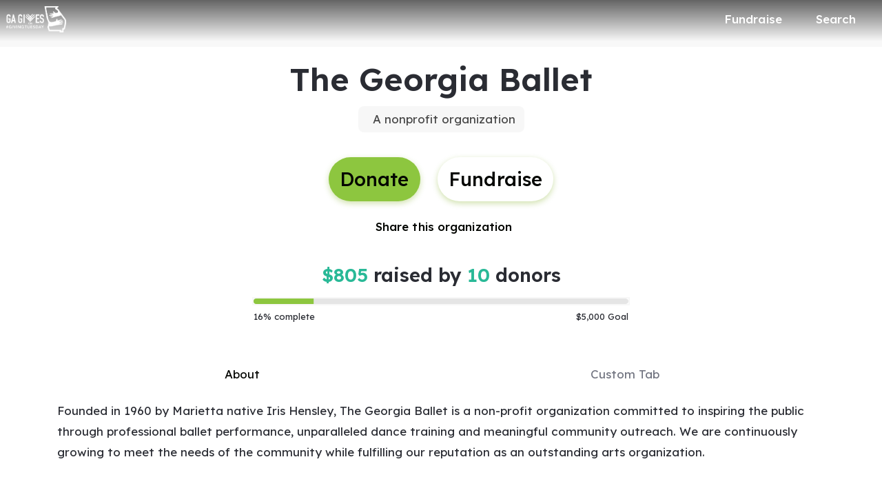

--- FILE ---
content_type: text/html; charset=utf-8
request_url: https://www.gagives.org/organization/Georgia-Ballet
body_size: 37165
content:
<!DOCTYPE html><html lang="en" style="--mc-primary-50: #e7ffcf; --mc-primary-100: #c2fd7d; --mc-primary-200: #b5ef6e; --mc-primary-300: #a8e160; --mc-primary-400: #9bd352; --mc-primary-500: #8dc63f; --mc-primary-500-opacity-8: rgba(141, 198, 63, 0.08); --mc-primary-500-opacity-16: rgba(141, 198, 63, 0.16); --mc-primary-500-opacity-24: rgba(141, 198, 63, 0.24); --mc-primary-500-contrast: #030501; --mc-primary-500-text-on-white: #030501; --mc-primary-600: #6ca300; --mc-primary-600-opacity-32: rgba(108, 163, 0, 0.32); --mc-primary-700: #4a7200; --mc-primary-800: #2a4300; --mc-primary-900: #101d00;" data-beasties-container><head>
    <meta charset="utf-8">
    <title>The Georgia Ballet | GAgives</title>
    <base href="/">

    <meta name="viewport" content="width=device-width, initial-scale=1, shrink-to-fit=no">
    <!-- updated in getBrand to brand theme color -->
    <meta name="theme-color" content="#8DC63F">

    <!-- favicons hosted on s3 assets bucket and routed via nginx -->
    <link href="https://static-prod.mightycause.com/mc-client/froala_style.min.css?v=3twz4v4vn84" rel="stylesheet" type="text/css"><link href="https://static-prod.mightycause.com/mc-client/froala_editor.pkgd.min.css?v=3twz4v4vn84" rel="stylesheet" type="text/css"><link href="https://static-prod.mightycause.com/mc-client/froala_style.min.css?v=3twz4v4vn84" rel="stylesheet" type="text/css"><link href="https://static-prod.mightycause.com/mc-client/froala_editor.pkgd.min.css?v=3twz4v4vn84" rel="stylesheet" type="text/css"><link href="https://static-prod.mightycause.com/mc-client/froala_style.min.css?v=3twz4v4vn84" rel="stylesheet" type="text/css"><link href="https://static-prod.mightycause.com/mc-client/froala_editor.pkgd.min.css?v=3twz4v4vn84" rel="stylesheet" type="text/css"><link href="https://static-prod.mightycause.com/mc-client/froala_style.min.css?v=3twz4v4vn84" rel="stylesheet" type="text/css"><link href="https://static-prod.mightycause.com/mc-client/froala_editor.pkgd.min.css?v=3twz4v4vn84" rel="stylesheet" type="text/css"><link href="https://static-prod.mightycause.com/mc-client/froala_style.min.css?v=3twz4v4vn84" rel="stylesheet" type="text/css"><link href="https://static-prod.mightycause.com/mc-client/froala_editor.pkgd.min.css?v=3twz4v4vn84" rel="stylesheet" type="text/css"><link href="https://static-prod.mightycause.com/mc-client/froala_style.min.css?v=3twz4v4vn84" rel="stylesheet" type="text/css"><link href="https://static-prod.mightycause.com/mc-client/froala_editor.pkgd.min.css?v=3twz4v4vn84" rel="stylesheet" type="text/css"><link rel="icon" href="/favicon.ico" type="image/x-icon">
    <link rel="icon" href="/favicon-16x16.png" sizes="16x16" type="image/png">
    <link rel="icon" href="/favicon-32x32.png" sizes="32x32" type="image/png">
    <link rel="icon" href="/favicon-48x48.png" sizes="48x48" type="image/png">
    <link rel="icon" href="/favicon-64x64.png" sizes="64x64" type="image/png">
    <link rel="apple-touch-icon" href="/apple-touch-icon.png" sizes="180x180" type="image/png">
    <meta name="msapplication-config" content="../assets/browserconfig.xml">
    <link rel="manifest" href="/manifest.webmanifest">

    <!-- Preconnect to FontAwesome CDN for faster loading -->
    <link rel="preconnect" href="https://kit.fontawesome.com" crossorigin>

    <!-- Preconnect to Google Fonts -->
    <link rel="preconnect" href="https://fonts.googleapis.com">
    <link rel="preconnect" href="https://fonts.gstatic.com" crossorigin>

    <link rel="preconnect" href="https://imagecdn.mightycause.com">

    <link rel="preconnect" href="https://dev.visualwebsiteoptimizer.com">
  <link rel="stylesheet" href="https://static-prod.mightycause.com/mc-client/styles-RWZ2XN3O.css"><style ng-app-id="ng">#eckb-article-content-body p,.help-articles p{font-size:14px}#eckb-article-content-body h1,.help-articles h1{font-size:24px}#eckb-article-content-body h2,.help-articles h2{font-size:20px}#eckb-article-content-body li,.help-articles li{font-size:12px}#eckb-article-content-body img,#eckb-article-content-body iframe,.help-articles img,.help-articles iframe{height:auto;max-width:100%}.mat-drawer-container,.mat-drawer-content{overflow:unset!important}#notification{position:relative;z-index:1030}#notification.sticky-notification{position:sticky;top:0;z-index:1030}.notification-close{position:absolute;top:4px;right:4px}#aws-captcha-box{-webkit-box-shadow:0px 8px 16px 0px rgba(0,0,0,.16);-moz-box-shadow:0px 8px 16px 0px rgba(0,0,0,.16);box-shadow:0 8px 16px #00000029;position:fixed;z-index:1;top:50%;left:50%;transform:translate(-50%,-50%);background:var(--mc-neutral-min);width:50%;height:50%}.ld{transform-origin:50% 50%;transform-box:fill-box}@keyframes ld-float-btt-in{0%{animation-timing-function:cubic-bezier(.2242,.7499,.3142,.8148);transform:translateY(14.925%);opacity:.005}to{transform:translate(0);opacity:1}}.ld.ld-float-btt-in{animation:ld-float-btt-in 1s 1 linear;animation-fill-mode:forwards;transform:matrix(1,0,0,1,0,14.925);opacity:.005}
</style><style ng-app-id="ng">.mat-drawer-container{position:relative;z-index:1;color:var(--mat-sidenav-content-text-color, var(--mat-sys-on-background));background-color:var(--mat-sidenav-content-background-color, var(--mat-sys-background));box-sizing:border-box;display:block;overflow:hidden}.mat-drawer-container[fullscreen]{top:0;left:0;right:0;bottom:0;position:absolute}.mat-drawer-container[fullscreen].mat-drawer-container-has-open{overflow:hidden}.mat-drawer-container.mat-drawer-container-explicit-backdrop .mat-drawer-side{z-index:3}.mat-drawer-container.ng-animate-disabled .mat-drawer-backdrop,.mat-drawer-container.ng-animate-disabled .mat-drawer-content,.ng-animate-disabled .mat-drawer-container .mat-drawer-backdrop,.ng-animate-disabled .mat-drawer-container .mat-drawer-content{transition:none}.mat-drawer-backdrop{top:0;left:0;right:0;bottom:0;position:absolute;display:block;z-index:3;visibility:hidden}.mat-drawer-backdrop.mat-drawer-shown{visibility:visible;background-color:var(--mat-sidenav-scrim-color, color-mix(in srgb, var(--mat-sys-neutral-variant20) 40%, transparent))}.mat-drawer-transition .mat-drawer-backdrop{transition-duration:400ms;transition-timing-function:cubic-bezier(0.25, 0.8, 0.25, 1);transition-property:background-color,visibility}@media(forced-colors: active){.mat-drawer-backdrop{opacity:.5}}.mat-drawer-content{position:relative;z-index:1;display:block;height:100%;overflow:auto}.mat-drawer-content.mat-drawer-content-hidden{opacity:0}.mat-drawer-transition .mat-drawer-content{transition-duration:400ms;transition-timing-function:cubic-bezier(0.25, 0.8, 0.25, 1);transition-property:transform,margin-left,margin-right}.mat-drawer{position:relative;z-index:4;color:var(--mat-sidenav-container-text-color, var(--mat-sys-on-surface-variant));box-shadow:var(--mat-sidenav-container-elevation-shadow, none);background-color:var(--mat-sidenav-container-background-color, var(--mat-sys-surface));border-top-right-radius:var(--mat-sidenav-container-shape, var(--mat-sys-corner-large));border-bottom-right-radius:var(--mat-sidenav-container-shape, var(--mat-sys-corner-large));width:var(--mat-sidenav-container-width, 360px);display:block;position:absolute;top:0;bottom:0;z-index:3;outline:0;box-sizing:border-box;overflow-y:auto;transform:translate3d(-100%, 0, 0)}@media(forced-colors: active){.mat-drawer,[dir=rtl] .mat-drawer.mat-drawer-end{border-right:solid 1px currentColor}}@media(forced-colors: active){[dir=rtl] .mat-drawer,.mat-drawer.mat-drawer-end{border-left:solid 1px currentColor;border-right:none}}.mat-drawer.mat-drawer-side{z-index:2}.mat-drawer.mat-drawer-end{right:0;transform:translate3d(100%, 0, 0);border-top-left-radius:var(--mat-sidenav-container-shape, var(--mat-sys-corner-large));border-bottom-left-radius:var(--mat-sidenav-container-shape, var(--mat-sys-corner-large));border-top-right-radius:0;border-bottom-right-radius:0}[dir=rtl] .mat-drawer{border-top-left-radius:var(--mat-sidenav-container-shape, var(--mat-sys-corner-large));border-bottom-left-radius:var(--mat-sidenav-container-shape, var(--mat-sys-corner-large));border-top-right-radius:0;border-bottom-right-radius:0;transform:translate3d(100%, 0, 0)}[dir=rtl] .mat-drawer.mat-drawer-end{border-top-right-radius:var(--mat-sidenav-container-shape, var(--mat-sys-corner-large));border-bottom-right-radius:var(--mat-sidenav-container-shape, var(--mat-sys-corner-large));border-top-left-radius:0;border-bottom-left-radius:0;left:0;right:auto;transform:translate3d(-100%, 0, 0)}.mat-drawer-transition .mat-drawer{transition:transform 400ms cubic-bezier(0.25, 0.8, 0.25, 1)}.mat-drawer:not(.mat-drawer-opened):not(.mat-drawer-animating){visibility:hidden;box-shadow:none}.mat-drawer:not(.mat-drawer-opened):not(.mat-drawer-animating) .mat-drawer-inner-container{display:none}.mat-drawer.mat-drawer-opened.mat-drawer-opened{transform:none}.mat-drawer-side{box-shadow:none;border-right-color:var(--mat-sidenav-container-divider-color, transparent);border-right-width:1px;border-right-style:solid}.mat-drawer-side.mat-drawer-end{border-left-color:var(--mat-sidenav-container-divider-color, transparent);border-left-width:1px;border-left-style:solid;border-right:none}[dir=rtl] .mat-drawer-side{border-left-color:var(--mat-sidenav-container-divider-color, transparent);border-left-width:1px;border-left-style:solid;border-right:none}[dir=rtl] .mat-drawer-side.mat-drawer-end{border-right-color:var(--mat-sidenav-container-divider-color, transparent);border-right-width:1px;border-right-style:solid;border-left:none}.mat-drawer-inner-container{width:100%;height:100%;overflow:auto}.mat-sidenav-fixed{position:fixed}
</style><style ng-app-id="ng">.cdk-visually-hidden{border:0;clip:rect(0 0 0 0);height:1px;margin:-1px;overflow:hidden;padding:0;position:absolute;width:1px;white-space:nowrap;outline:0;-webkit-appearance:none;-moz-appearance:none;left:0}[dir=rtl] .cdk-visually-hidden{left:auto;right:0}
</style><style ng-app-id="ng">#mc-help-button[_ngcontent-ng-c1690128250]{position:fixed;bottom:1rem;right:1rem;z-index:1030;transition-duration:.4s;transition-timing-function:cubic-bezier(.25,.8,.25,1);transition-property:right}.help-menu-container[_ngcontent-ng-c1690128250]{position:absolute;bottom:65px;right:0;width:344px;background:var(--mc-neutral-min)}.help-menu-container[_ngcontent-ng-c1690128250]   .help-menu[_ngcontent-ng-c1690128250], .help-menu-container[_ngcontent-ng-c1690128250]   .help-menu[_ngcontent-ng-c1690128250]   .help-topic[_ngcontent-ng-c1690128250]   .title[_ngcontent-ng-c1690128250]{position:relative}.help-menu-container[_ngcontent-ng-c1690128250]   .help-menu[_ngcontent-ng-c1690128250]   .help-topic[_ngcontent-ng-c1690128250]   .title[_ngcontent-ng-c1690128250]   .chat-icon[_ngcontent-ng-c1690128250]{font-size:30px;position:absolute;bottom:-6px;right:1rem;color:#e1e2e5}.help-menu-container[_ngcontent-ng-c1690128250]   .help-menu[_ngcontent-ng-c1690128250]   .help-topic[_ngcontent-ng-c1690128250]   .articles[_ngcontent-ng-c1690128250]{font-size:14px;min-height:200px}.help-menu-container[_ngcontent-ng-c1690128250]   .help-menu[_ngcontent-ng-c1690128250]   .help-topic[_ngcontent-ng-c1690128250]   .articles[_ngcontent-ng-c1690128250]   li[_ngcontent-ng-c1690128250]{text-decoration:underline}.help-menu-container[_ngcontent-ng-c1690128250]   .help-menu[_ngcontent-ng-c1690128250]   .help-topic[_ngcontent-ng-c1690128250]   .top-results[_ngcontent-ng-c1690128250]{min-height:300px}.help-menu-container[_ngcontent-ng-c1690128250]   .help-menu[_ngcontent-ng-c1690128250]   .help-articles[_ngcontent-ng-c1690128250]{position:relative}.help-menu-container[_ngcontent-ng-c1690128250]   .help-menu[_ngcontent-ng-c1690128250]   .help-articles[_ngcontent-ng-c1690128250]   .back[_ngcontent-ng-c1690128250]{position:absolute;left:0;top:18px}.help-menu-container[_ngcontent-ng-c1690128250]   .help-menu[_ngcontent-ng-c1690128250]   .help-articles[_ngcontent-ng-c1690128250]   .new-tab[_ngcontent-ng-c1690128250]{position:absolute;right:0;top:18px}.help-menu-container[_ngcontent-ng-c1690128250]   .help-menu[_ngcontent-ng-c1690128250]   .help-articles[_ngcontent-ng-c1690128250]   .article[_ngcontent-ng-c1690128250]{height:350px;margin:0 15px;overflow:hidden;overflow-y:scroll}.help-menu-container[_ngcontent-ng-c1690128250]   .help-menu[_ngcontent-ng-c1690128250]   .help-articles[_ngcontent-ng-c1690128250]   .article[_ngcontent-ng-c1690128250]   img[_ngcontent-ng-c1690128250]{height:auto;max-width:100%}.help-menu-container[_ngcontent-ng-c1690128250]   .help-menu[_ngcontent-ng-c1690128250]   .footer[_ngcontent-ng-c1690128250]   button[_ngcontent-ng-c1690128250]{font-size:14px}.help-menu-container[_ngcontent-ng-c1690128250]   .chat[_ngcontent-ng-c1690128250]   .title[_ngcontent-ng-c1690128250]{position:relative}.help-menu-container[_ngcontent-ng-c1690128250]   .chat[_ngcontent-ng-c1690128250]   .title[_ngcontent-ng-c1690128250]   .back[_ngcontent-ng-c1690128250]{position:absolute;left:0;top:18px}</style><style ng-app-id="ng">.mat-mdc-fab-base{-webkit-user-select:none;user-select:none;position:relative;display:inline-flex;align-items:center;justify-content:center;box-sizing:border-box;width:56px;height:56px;padding:0;border:none;fill:currentColor;text-decoration:none;cursor:pointer;-moz-appearance:none;-webkit-appearance:none;overflow:visible;transition:box-shadow 280ms cubic-bezier(0.4, 0, 0.2, 1),opacity 15ms linear 30ms,transform 270ms 0ms cubic-bezier(0, 0, 0.2, 1);flex-shrink:0;-webkit-tap-highlight-color:rgba(0,0,0,0)}.mat-mdc-fab-base .mat-mdc-button-ripple,.mat-mdc-fab-base .mat-mdc-button-persistent-ripple,.mat-mdc-fab-base .mat-mdc-button-persistent-ripple::before{top:0;left:0;right:0;bottom:0;position:absolute;pointer-events:none;border-radius:inherit}.mat-mdc-fab-base .mat-mdc-button-ripple{overflow:hidden}.mat-mdc-fab-base .mat-mdc-button-persistent-ripple::before{content:"";opacity:0}.mat-mdc-fab-base .mdc-button__label,.mat-mdc-fab-base .mat-icon{z-index:1;position:relative}.mat-mdc-fab-base .mat-focus-indicator{top:0;left:0;right:0;bottom:0;position:absolute}.mat-mdc-fab-base:focus>.mat-focus-indicator::before{content:""}.mat-mdc-fab-base._mat-animation-noopable{transition:none !important;animation:none !important}.mat-mdc-fab-base::before{position:absolute;box-sizing:border-box;width:100%;height:100%;top:0;left:0;border:1px solid rgba(0,0,0,0);border-radius:inherit;content:"";pointer-events:none}.mat-mdc-fab-base[hidden]{display:none}.mat-mdc-fab-base::-moz-focus-inner{padding:0;border:0}.mat-mdc-fab-base:active,.mat-mdc-fab-base:focus{outline:none}.mat-mdc-fab-base:hover{cursor:pointer}.mat-mdc-fab-base>svg{width:100%}.mat-mdc-fab-base .mat-icon,.mat-mdc-fab-base .material-icons{transition:transform 180ms 90ms cubic-bezier(0, 0, 0.2, 1);fill:currentColor;will-change:transform}.mat-mdc-fab-base .mat-focus-indicator::before{margin:calc(calc(var(--mat-focus-indicator-border-width, 3px) + 2px)*-1)}.mat-mdc-fab-base[disabled],.mat-mdc-fab-base.mat-mdc-button-disabled{cursor:default;pointer-events:none}.mat-mdc-fab-base[disabled],.mat-mdc-fab-base[disabled]:focus,.mat-mdc-fab-base.mat-mdc-button-disabled,.mat-mdc-fab-base.mat-mdc-button-disabled:focus{box-shadow:none}.mat-mdc-fab-base.mat-mdc-button-disabled-interactive{pointer-events:auto}.mat-mdc-fab{background-color:var(--mdc-fab-container-color, var(--mat-sys-primary-container));border-radius:var(--mdc-fab-container-shape, var(--mat-sys-corner-large));color:var(--mat-fab-foreground-color, var(--mat-sys-on-primary-container, inherit));box-shadow:var(--mdc-fab-container-elevation-shadow, var(--mat-sys-level3))}.mat-mdc-fab:hover{box-shadow:var(--mdc-fab-hover-container-elevation-shadow, var(--mat-sys-level4))}.mat-mdc-fab:focus{box-shadow:var(--mdc-fab-focus-container-elevation-shadow, var(--mat-sys-level3))}.mat-mdc-fab:active,.mat-mdc-fab:focus:active{box-shadow:var(--mdc-fab-pressed-container-elevation-shadow, var(--mat-sys-level3))}.mat-mdc-fab[disabled],.mat-mdc-fab.mat-mdc-button-disabled{cursor:default;pointer-events:none;color:var(--mat-fab-disabled-state-foreground-color, color-mix(in srgb, var(--mat-sys-on-surface) 38%, transparent));background-color:var(--mat-fab-disabled-state-container-color, color-mix(in srgb, var(--mat-sys-on-surface) 12%, transparent))}.mat-mdc-fab.mat-mdc-button-disabled-interactive{pointer-events:auto}.mat-mdc-fab .mat-mdc-button-touch-target{position:absolute;top:50%;height:48px;left:50%;width:48px;transform:translate(-50%, -50%);display:var(--mat-fab-touch-target-display, block)}.mat-mdc-fab .mat-ripple-element{background-color:var(--mat-fab-ripple-color, color-mix(in srgb, var(--mat-sys-on-primary-container) calc(var(--mat-sys-pressed-state-layer-opacity) * 100%), transparent))}.mat-mdc-fab .mat-mdc-button-persistent-ripple::before{background-color:var(--mat-fab-state-layer-color, var(--mat-sys-on-primary-container))}.mat-mdc-fab.mat-mdc-button-disabled .mat-mdc-button-persistent-ripple::before{background-color:var(--mat-fab-disabled-state-layer-color)}.mat-mdc-fab:hover>.mat-mdc-button-persistent-ripple::before{opacity:var(--mat-fab-hover-state-layer-opacity, var(--mat-sys-hover-state-layer-opacity))}.mat-mdc-fab.cdk-program-focused>.mat-mdc-button-persistent-ripple::before,.mat-mdc-fab.cdk-keyboard-focused>.mat-mdc-button-persistent-ripple::before,.mat-mdc-fab.mat-mdc-button-disabled-interactive:focus>.mat-mdc-button-persistent-ripple::before{opacity:var(--mat-fab-focus-state-layer-opacity, var(--mat-sys-focus-state-layer-opacity))}.mat-mdc-fab:active>.mat-mdc-button-persistent-ripple::before{opacity:var(--mat-fab-pressed-state-layer-opacity, var(--mat-sys-pressed-state-layer-opacity))}.mat-mdc-mini-fab{width:40px;height:40px;background-color:var(--mdc-fab-small-container-color, var(--mat-sys-primary-container));border-radius:var(--mdc-fab-small-container-shape, var(--mat-sys-corner-medium));color:var(--mat-fab-small-foreground-color, var(--mat-sys-on-primary-container, inherit));box-shadow:var(--mdc-fab-small-container-elevation-shadow, var(--mat-sys-level3))}.mat-mdc-mini-fab:hover{box-shadow:var(--mdc-fab-small-hover-container-elevation-shadow, var(--mat-sys-level4))}.mat-mdc-mini-fab:focus{box-shadow:var(--mdc-fab-small-focus-container-elevation-shadow, var(--mat-sys-level3))}.mat-mdc-mini-fab:active,.mat-mdc-mini-fab:focus:active{box-shadow:var(--mdc-fab-small-pressed-container-elevation-shadow, var(--mat-sys-level3))}.mat-mdc-mini-fab[disabled],.mat-mdc-mini-fab.mat-mdc-button-disabled{cursor:default;pointer-events:none;color:var(--mat-fab-small-disabled-state-foreground-color, color-mix(in srgb, var(--mat-sys-on-surface) 38%, transparent));background-color:var(--mat-fab-small-disabled-state-container-color, color-mix(in srgb, var(--mat-sys-on-surface) 12%, transparent))}.mat-mdc-mini-fab.mat-mdc-button-disabled-interactive{pointer-events:auto}.mat-mdc-mini-fab .mat-mdc-button-touch-target{position:absolute;top:50%;height:48px;left:50%;width:48px;transform:translate(-50%, -50%);display:var(--mat-fab-small-touch-target-display)}.mat-mdc-mini-fab .mat-ripple-element{background-color:var(--mat-fab-small-ripple-color, color-mix(in srgb, var(--mat-sys-on-primary-container) calc(var(--mat-sys-pressed-state-layer-opacity) * 100%), transparent))}.mat-mdc-mini-fab .mat-mdc-button-persistent-ripple::before{background-color:var(--mat-fab-small-state-layer-color, var(--mat-sys-on-primary-container))}.mat-mdc-mini-fab.mat-mdc-button-disabled .mat-mdc-button-persistent-ripple::before{background-color:var(--mat-fab-small-disabled-state-layer-color)}.mat-mdc-mini-fab:hover>.mat-mdc-button-persistent-ripple::before{opacity:var(--mat-fab-small-hover-state-layer-opacity, var(--mat-sys-hover-state-layer-opacity))}.mat-mdc-mini-fab.cdk-program-focused>.mat-mdc-button-persistent-ripple::before,.mat-mdc-mini-fab.cdk-keyboard-focused>.mat-mdc-button-persistent-ripple::before,.mat-mdc-mini-fab.mat-mdc-button-disabled-interactive:focus>.mat-mdc-button-persistent-ripple::before{opacity:var(--mat-fab-small-focus-state-layer-opacity, var(--mat-sys-focus-state-layer-opacity))}.mat-mdc-mini-fab:active>.mat-mdc-button-persistent-ripple::before{opacity:var(--mat-fab-small-pressed-state-layer-opacity, var(--mat-sys-pressed-state-layer-opacity))}.mat-mdc-extended-fab{-moz-osx-font-smoothing:grayscale;-webkit-font-smoothing:antialiased;border-radius:24px;padding-left:20px;padding-right:20px;width:auto;max-width:100%;line-height:normal;height:var(--mdc-extended-fab-container-height, 56px);border-radius:var(--mdc-extended-fab-container-shape, var(--mat-sys-corner-large));font-family:var(--mdc-extended-fab-label-text-font, var(--mat-sys-label-large-font));font-size:var(--mdc-extended-fab-label-text-size, var(--mat-sys-label-large-size));font-weight:var(--mdc-extended-fab-label-text-weight, var(--mat-sys-label-large-weight));letter-spacing:var(--mdc-extended-fab-label-text-tracking, var(--mat-sys-label-large-tracking));box-shadow:var(--mdc-extended-fab-container-elevation-shadow, var(--mat-sys-level3))}.mat-mdc-extended-fab:hover{box-shadow:var(--mdc-extended-fab-hover-container-elevation-shadow, var(--mat-sys-level4))}.mat-mdc-extended-fab:focus{box-shadow:var(--mdc-extended-fab-focus-container-elevation-shadow, var(--mat-sys-level3))}.mat-mdc-extended-fab:active,.mat-mdc-extended-fab:focus:active{box-shadow:var(--mdc-extended-fab-pressed-container-elevation-shadow, var(--mat-sys-level3))}.mat-mdc-extended-fab[disabled],.mat-mdc-extended-fab.mat-mdc-button-disabled{cursor:default;pointer-events:none}.mat-mdc-extended-fab[disabled],.mat-mdc-extended-fab[disabled]:focus,.mat-mdc-extended-fab.mat-mdc-button-disabled,.mat-mdc-extended-fab.mat-mdc-button-disabled:focus{box-shadow:none}.mat-mdc-extended-fab.mat-mdc-button-disabled-interactive{pointer-events:auto}[dir=rtl] .mat-mdc-extended-fab .mdc-button__label+.mat-icon,[dir=rtl] .mat-mdc-extended-fab .mdc-button__label+.material-icons,.mat-mdc-extended-fab>.mat-icon,.mat-mdc-extended-fab>.material-icons{margin-left:-8px;margin-right:12px}.mat-mdc-extended-fab .mdc-button__label+.mat-icon,.mat-mdc-extended-fab .mdc-button__label+.material-icons,[dir=rtl] .mat-mdc-extended-fab>.mat-icon,[dir=rtl] .mat-mdc-extended-fab>.material-icons{margin-left:12px;margin-right:-8px}.mat-mdc-extended-fab .mat-mdc-button-touch-target{width:100%}
</style><style ng-app-id="ng">.mat-focus-indicator{position:relative}.mat-focus-indicator::before{top:0;left:0;right:0;bottom:0;position:absolute;box-sizing:border-box;pointer-events:none;display:var(--mat-focus-indicator-display, none);border-width:var(--mat-focus-indicator-border-width, 3px);border-style:var(--mat-focus-indicator-border-style, solid);border-color:var(--mat-focus-indicator-border-color, transparent);border-radius:var(--mat-focus-indicator-border-radius, 4px)}.mat-focus-indicator:focus::before{content:""}@media(forced-colors: active){html{--mat-focus-indicator-display: block}}
</style><style ng-app-id="ng">.mat-mdc-button-base{text-decoration:none}.mdc-button{-webkit-user-select:none;user-select:none;position:relative;display:inline-flex;align-items:center;justify-content:center;box-sizing:border-box;min-width:64px;border:none;outline:none;line-height:inherit;-webkit-appearance:none;overflow:visible;vertical-align:middle;background:rgba(0,0,0,0);padding:0 8px}.mdc-button::-moz-focus-inner{padding:0;border:0}.mdc-button:active{outline:none}.mdc-button:hover{cursor:pointer}.mdc-button:disabled{cursor:default;pointer-events:none}.mdc-button[hidden]{display:none}.mdc-button .mdc-button__label{position:relative}.mat-mdc-button{padding:0 var(--mat-text-button-horizontal-padding, 12px);height:var(--mdc-text-button-container-height, 40px);font-family:var(--mdc-text-button-label-text-font, var(--mat-sys-label-large-font));font-size:var(--mdc-text-button-label-text-size, var(--mat-sys-label-large-size));letter-spacing:var(--mdc-text-button-label-text-tracking, var(--mat-sys-label-large-tracking));text-transform:var(--mdc-text-button-label-text-transform);font-weight:var(--mdc-text-button-label-text-weight, var(--mat-sys-label-large-weight))}.mat-mdc-button,.mat-mdc-button .mdc-button__ripple{border-radius:var(--mdc-text-button-container-shape, var(--mat-sys-corner-full))}.mat-mdc-button:not(:disabled){color:var(--mdc-text-button-label-text-color, var(--mat-sys-primary))}.mat-mdc-button[disabled],.mat-mdc-button.mat-mdc-button-disabled{cursor:default;pointer-events:none;color:var(--mdc-text-button-disabled-label-text-color, color-mix(in srgb, var(--mat-sys-on-surface) 38%, transparent))}.mat-mdc-button.mat-mdc-button-disabled-interactive{pointer-events:auto}.mat-mdc-button:has(.material-icons,mat-icon,[matButtonIcon]){padding:0 var(--mat-text-button-with-icon-horizontal-padding, 16px)}.mat-mdc-button>.mat-icon{margin-right:var(--mat-text-button-icon-spacing, 8px);margin-left:var(--mat-text-button-icon-offset, -4px)}[dir=rtl] .mat-mdc-button>.mat-icon{margin-right:var(--mat-text-button-icon-offset, -4px);margin-left:var(--mat-text-button-icon-spacing, 8px)}.mat-mdc-button .mdc-button__label+.mat-icon{margin-right:var(--mat-text-button-icon-offset, -4px);margin-left:var(--mat-text-button-icon-spacing, 8px)}[dir=rtl] .mat-mdc-button .mdc-button__label+.mat-icon{margin-right:var(--mat-text-button-icon-spacing, 8px);margin-left:var(--mat-text-button-icon-offset, -4px)}.mat-mdc-button .mat-ripple-element{background-color:var(--mat-text-button-ripple-color, color-mix(in srgb, var(--mat-sys-primary) calc(var(--mat-sys-pressed-state-layer-opacity) * 100%), transparent))}.mat-mdc-button .mat-mdc-button-persistent-ripple::before{background-color:var(--mat-text-button-state-layer-color, var(--mat-sys-primary))}.mat-mdc-button.mat-mdc-button-disabled .mat-mdc-button-persistent-ripple::before{background-color:var(--mat-text-button-disabled-state-layer-color, var(--mat-sys-on-surface-variant))}.mat-mdc-button:hover>.mat-mdc-button-persistent-ripple::before{opacity:var(--mat-text-button-hover-state-layer-opacity, var(--mat-sys-hover-state-layer-opacity))}.mat-mdc-button.cdk-program-focused>.mat-mdc-button-persistent-ripple::before,.mat-mdc-button.cdk-keyboard-focused>.mat-mdc-button-persistent-ripple::before,.mat-mdc-button.mat-mdc-button-disabled-interactive:focus>.mat-mdc-button-persistent-ripple::before{opacity:var(--mat-text-button-focus-state-layer-opacity, var(--mat-sys-focus-state-layer-opacity))}.mat-mdc-button:active>.mat-mdc-button-persistent-ripple::before{opacity:var(--mat-text-button-pressed-state-layer-opacity, var(--mat-sys-pressed-state-layer-opacity))}.mat-mdc-button .mat-mdc-button-touch-target{position:absolute;top:50%;height:48px;left:0;right:0;transform:translateY(-50%);display:var(--mat-text-button-touch-target-display, block)}.mat-mdc-unelevated-button{transition:box-shadow 280ms cubic-bezier(0.4, 0, 0.2, 1);height:var(--mdc-filled-button-container-height, 40px);font-family:var(--mdc-filled-button-label-text-font, var(--mat-sys-label-large-font));font-size:var(--mdc-filled-button-label-text-size, var(--mat-sys-label-large-size));letter-spacing:var(--mdc-filled-button-label-text-tracking, var(--mat-sys-label-large-tracking));text-transform:var(--mdc-filled-button-label-text-transform);font-weight:var(--mdc-filled-button-label-text-weight, var(--mat-sys-label-large-weight));padding:0 var(--mat-filled-button-horizontal-padding, 24px)}.mat-mdc-unelevated-button>.mat-icon{margin-right:var(--mat-filled-button-icon-spacing, 8px);margin-left:var(--mat-filled-button-icon-offset, -8px)}[dir=rtl] .mat-mdc-unelevated-button>.mat-icon{margin-right:var(--mat-filled-button-icon-offset, -8px);margin-left:var(--mat-filled-button-icon-spacing, 8px)}.mat-mdc-unelevated-button .mdc-button__label+.mat-icon{margin-right:var(--mat-filled-button-icon-offset, -8px);margin-left:var(--mat-filled-button-icon-spacing, 8px)}[dir=rtl] .mat-mdc-unelevated-button .mdc-button__label+.mat-icon{margin-right:var(--mat-filled-button-icon-spacing, 8px);margin-left:var(--mat-filled-button-icon-offset, -8px)}.mat-mdc-unelevated-button .mat-ripple-element{background-color:var(--mat-filled-button-ripple-color, color-mix(in srgb, var(--mat-sys-on-primary) calc(var(--mat-sys-pressed-state-layer-opacity) * 100%), transparent))}.mat-mdc-unelevated-button .mat-mdc-button-persistent-ripple::before{background-color:var(--mat-filled-button-state-layer-color, var(--mat-sys-on-primary))}.mat-mdc-unelevated-button.mat-mdc-button-disabled .mat-mdc-button-persistent-ripple::before{background-color:var(--mat-filled-button-disabled-state-layer-color, var(--mat-sys-on-surface-variant))}.mat-mdc-unelevated-button:hover>.mat-mdc-button-persistent-ripple::before{opacity:var(--mat-filled-button-hover-state-layer-opacity, var(--mat-sys-hover-state-layer-opacity))}.mat-mdc-unelevated-button.cdk-program-focused>.mat-mdc-button-persistent-ripple::before,.mat-mdc-unelevated-button.cdk-keyboard-focused>.mat-mdc-button-persistent-ripple::before,.mat-mdc-unelevated-button.mat-mdc-button-disabled-interactive:focus>.mat-mdc-button-persistent-ripple::before{opacity:var(--mat-filled-button-focus-state-layer-opacity, var(--mat-sys-focus-state-layer-opacity))}.mat-mdc-unelevated-button:active>.mat-mdc-button-persistent-ripple::before{opacity:var(--mat-filled-button-pressed-state-layer-opacity, var(--mat-sys-pressed-state-layer-opacity))}.mat-mdc-unelevated-button .mat-mdc-button-touch-target{position:absolute;top:50%;height:48px;left:0;right:0;transform:translateY(-50%);display:var(--mat-filled-button-touch-target-display, block)}.mat-mdc-unelevated-button:not(:disabled){color:var(--mdc-filled-button-label-text-color, var(--mat-sys-on-primary));background-color:var(--mdc-filled-button-container-color, var(--mat-sys-primary))}.mat-mdc-unelevated-button,.mat-mdc-unelevated-button .mdc-button__ripple{border-radius:var(--mdc-filled-button-container-shape, var(--mat-sys-corner-full))}.mat-mdc-unelevated-button[disabled],.mat-mdc-unelevated-button.mat-mdc-button-disabled{cursor:default;pointer-events:none;color:var(--mdc-filled-button-disabled-label-text-color, color-mix(in srgb, var(--mat-sys-on-surface) 38%, transparent));background-color:var(--mdc-filled-button-disabled-container-color, color-mix(in srgb, var(--mat-sys-on-surface) 12%, transparent))}.mat-mdc-unelevated-button.mat-mdc-button-disabled-interactive{pointer-events:auto}.mat-mdc-raised-button{transition:box-shadow 280ms cubic-bezier(0.4, 0, 0.2, 1);box-shadow:var(--mdc-protected-button-container-elevation-shadow, var(--mat-sys-level1));height:var(--mdc-protected-button-container-height, 40px);font-family:var(--mdc-protected-button-label-text-font, var(--mat-sys-label-large-font));font-size:var(--mdc-protected-button-label-text-size, var(--mat-sys-label-large-size));letter-spacing:var(--mdc-protected-button-label-text-tracking, var(--mat-sys-label-large-tracking));text-transform:var(--mdc-protected-button-label-text-transform);font-weight:var(--mdc-protected-button-label-text-weight, var(--mat-sys-label-large-weight));padding:0 var(--mat-protected-button-horizontal-padding, 24px)}.mat-mdc-raised-button>.mat-icon{margin-right:var(--mat-protected-button-icon-spacing, 8px);margin-left:var(--mat-protected-button-icon-offset, -8px)}[dir=rtl] .mat-mdc-raised-button>.mat-icon{margin-right:var(--mat-protected-button-icon-offset, -8px);margin-left:var(--mat-protected-button-icon-spacing, 8px)}.mat-mdc-raised-button .mdc-button__label+.mat-icon{margin-right:var(--mat-protected-button-icon-offset, -8px);margin-left:var(--mat-protected-button-icon-spacing, 8px)}[dir=rtl] .mat-mdc-raised-button .mdc-button__label+.mat-icon{margin-right:var(--mat-protected-button-icon-spacing, 8px);margin-left:var(--mat-protected-button-icon-offset, -8px)}.mat-mdc-raised-button .mat-ripple-element{background-color:var(--mat-protected-button-ripple-color, color-mix(in srgb, var(--mat-sys-primary) calc(var(--mat-sys-pressed-state-layer-opacity) * 100%), transparent))}.mat-mdc-raised-button .mat-mdc-button-persistent-ripple::before{background-color:var(--mat-protected-button-state-layer-color, var(--mat-sys-primary))}.mat-mdc-raised-button.mat-mdc-button-disabled .mat-mdc-button-persistent-ripple::before{background-color:var(--mat-protected-button-disabled-state-layer-color, var(--mat-sys-on-surface-variant))}.mat-mdc-raised-button:hover>.mat-mdc-button-persistent-ripple::before{opacity:var(--mat-protected-button-hover-state-layer-opacity, var(--mat-sys-hover-state-layer-opacity))}.mat-mdc-raised-button.cdk-program-focused>.mat-mdc-button-persistent-ripple::before,.mat-mdc-raised-button.cdk-keyboard-focused>.mat-mdc-button-persistent-ripple::before,.mat-mdc-raised-button.mat-mdc-button-disabled-interactive:focus>.mat-mdc-button-persistent-ripple::before{opacity:var(--mat-protected-button-focus-state-layer-opacity, var(--mat-sys-focus-state-layer-opacity))}.mat-mdc-raised-button:active>.mat-mdc-button-persistent-ripple::before{opacity:var(--mat-protected-button-pressed-state-layer-opacity, var(--mat-sys-pressed-state-layer-opacity))}.mat-mdc-raised-button .mat-mdc-button-touch-target{position:absolute;top:50%;height:48px;left:0;right:0;transform:translateY(-50%);display:var(--mat-protected-button-touch-target-display, block)}.mat-mdc-raised-button:not(:disabled){color:var(--mdc-protected-button-label-text-color, var(--mat-sys-primary));background-color:var(--mdc-protected-button-container-color, var(--mat-sys-surface))}.mat-mdc-raised-button,.mat-mdc-raised-button .mdc-button__ripple{border-radius:var(--mdc-protected-button-container-shape, var(--mat-sys-corner-full))}.mat-mdc-raised-button:hover{box-shadow:var(--mdc-protected-button-hover-container-elevation-shadow, var(--mat-sys-level2))}.mat-mdc-raised-button:focus{box-shadow:var(--mdc-protected-button-focus-container-elevation-shadow, var(--mat-sys-level1))}.mat-mdc-raised-button:active,.mat-mdc-raised-button:focus:active{box-shadow:var(--mdc-protected-button-pressed-container-elevation-shadow, var(--mat-sys-level1))}.mat-mdc-raised-button[disabled],.mat-mdc-raised-button.mat-mdc-button-disabled{cursor:default;pointer-events:none;color:var(--mdc-protected-button-disabled-label-text-color, color-mix(in srgb, var(--mat-sys-on-surface) 38%, transparent));background-color:var(--mdc-protected-button-disabled-container-color, color-mix(in srgb, var(--mat-sys-on-surface) 12%, transparent))}.mat-mdc-raised-button[disabled].mat-mdc-button-disabled,.mat-mdc-raised-button.mat-mdc-button-disabled.mat-mdc-button-disabled{box-shadow:var(--mdc-protected-button-disabled-container-elevation-shadow, var(--mat-sys-level0))}.mat-mdc-raised-button.mat-mdc-button-disabled-interactive{pointer-events:auto}.mat-mdc-outlined-button{border-style:solid;transition:border 280ms cubic-bezier(0.4, 0, 0.2, 1);height:var(--mdc-outlined-button-container-height, 40px);font-family:var(--mdc-outlined-button-label-text-font, var(--mat-sys-label-large-font));font-size:var(--mdc-outlined-button-label-text-size, var(--mat-sys-label-large-size));letter-spacing:var(--mdc-outlined-button-label-text-tracking, var(--mat-sys-label-large-tracking));text-transform:var(--mdc-outlined-button-label-text-transform);font-weight:var(--mdc-outlined-button-label-text-weight, var(--mat-sys-label-large-weight));border-radius:var(--mdc-outlined-button-container-shape, var(--mat-sys-corner-full));border-width:var(--mdc-outlined-button-outline-width, 1px);padding:0 var(--mat-outlined-button-horizontal-padding, 24px)}.mat-mdc-outlined-button>.mat-icon{margin-right:var(--mat-outlined-button-icon-spacing, 8px);margin-left:var(--mat-outlined-button-icon-offset, -8px)}[dir=rtl] .mat-mdc-outlined-button>.mat-icon{margin-right:var(--mat-outlined-button-icon-offset, -8px);margin-left:var(--mat-outlined-button-icon-spacing, 8px)}.mat-mdc-outlined-button .mdc-button__label+.mat-icon{margin-right:var(--mat-outlined-button-icon-offset, -8px);margin-left:var(--mat-outlined-button-icon-spacing, 8px)}[dir=rtl] .mat-mdc-outlined-button .mdc-button__label+.mat-icon{margin-right:var(--mat-outlined-button-icon-spacing, 8px);margin-left:var(--mat-outlined-button-icon-offset, -8px)}.mat-mdc-outlined-button .mat-ripple-element{background-color:var(--mat-outlined-button-ripple-color, color-mix(in srgb, var(--mat-sys-primary) calc(var(--mat-sys-pressed-state-layer-opacity) * 100%), transparent))}.mat-mdc-outlined-button .mat-mdc-button-persistent-ripple::before{background-color:var(--mat-outlined-button-state-layer-color, var(--mat-sys-primary))}.mat-mdc-outlined-button.mat-mdc-button-disabled .mat-mdc-button-persistent-ripple::before{background-color:var(--mat-outlined-button-disabled-state-layer-color, var(--mat-sys-on-surface-variant))}.mat-mdc-outlined-button:hover>.mat-mdc-button-persistent-ripple::before{opacity:var(--mat-outlined-button-hover-state-layer-opacity, var(--mat-sys-hover-state-layer-opacity))}.mat-mdc-outlined-button.cdk-program-focused>.mat-mdc-button-persistent-ripple::before,.mat-mdc-outlined-button.cdk-keyboard-focused>.mat-mdc-button-persistent-ripple::before,.mat-mdc-outlined-button.mat-mdc-button-disabled-interactive:focus>.mat-mdc-button-persistent-ripple::before{opacity:var(--mat-outlined-button-focus-state-layer-opacity, var(--mat-sys-focus-state-layer-opacity))}.mat-mdc-outlined-button:active>.mat-mdc-button-persistent-ripple::before{opacity:var(--mat-outlined-button-pressed-state-layer-opacity, var(--mat-sys-pressed-state-layer-opacity))}.mat-mdc-outlined-button .mat-mdc-button-touch-target{position:absolute;top:50%;height:48px;left:0;right:0;transform:translateY(-50%);display:var(--mat-outlined-button-touch-target-display, block)}.mat-mdc-outlined-button:not(:disabled){color:var(--mdc-outlined-button-label-text-color, var(--mat-sys-primary));border-color:var(--mdc-outlined-button-outline-color, var(--mat-sys-outline))}.mat-mdc-outlined-button[disabled],.mat-mdc-outlined-button.mat-mdc-button-disabled{cursor:default;pointer-events:none;color:var(--mdc-outlined-button-disabled-label-text-color, color-mix(in srgb, var(--mat-sys-on-surface) 38%, transparent));border-color:var(--mdc-outlined-button-disabled-outline-color, color-mix(in srgb, var(--mat-sys-on-surface) 12%, transparent))}.mat-mdc-outlined-button.mat-mdc-button-disabled-interactive{pointer-events:auto}.mat-mdc-button,.mat-mdc-unelevated-button,.mat-mdc-raised-button,.mat-mdc-outlined-button{-webkit-tap-highlight-color:rgba(0,0,0,0)}.mat-mdc-button .mat-mdc-button-ripple,.mat-mdc-button .mat-mdc-button-persistent-ripple,.mat-mdc-button .mat-mdc-button-persistent-ripple::before,.mat-mdc-unelevated-button .mat-mdc-button-ripple,.mat-mdc-unelevated-button .mat-mdc-button-persistent-ripple,.mat-mdc-unelevated-button .mat-mdc-button-persistent-ripple::before,.mat-mdc-raised-button .mat-mdc-button-ripple,.mat-mdc-raised-button .mat-mdc-button-persistent-ripple,.mat-mdc-raised-button .mat-mdc-button-persistent-ripple::before,.mat-mdc-outlined-button .mat-mdc-button-ripple,.mat-mdc-outlined-button .mat-mdc-button-persistent-ripple,.mat-mdc-outlined-button .mat-mdc-button-persistent-ripple::before{top:0;left:0;right:0;bottom:0;position:absolute;pointer-events:none;border-radius:inherit}.mat-mdc-button .mat-mdc-button-ripple,.mat-mdc-unelevated-button .mat-mdc-button-ripple,.mat-mdc-raised-button .mat-mdc-button-ripple,.mat-mdc-outlined-button .mat-mdc-button-ripple{overflow:hidden}.mat-mdc-button .mat-mdc-button-persistent-ripple::before,.mat-mdc-unelevated-button .mat-mdc-button-persistent-ripple::before,.mat-mdc-raised-button .mat-mdc-button-persistent-ripple::before,.mat-mdc-outlined-button .mat-mdc-button-persistent-ripple::before{content:"";opacity:0}.mat-mdc-button .mdc-button__label,.mat-mdc-button .mat-icon,.mat-mdc-unelevated-button .mdc-button__label,.mat-mdc-unelevated-button .mat-icon,.mat-mdc-raised-button .mdc-button__label,.mat-mdc-raised-button .mat-icon,.mat-mdc-outlined-button .mdc-button__label,.mat-mdc-outlined-button .mat-icon{z-index:1;position:relative}.mat-mdc-button .mat-focus-indicator,.mat-mdc-unelevated-button .mat-focus-indicator,.mat-mdc-raised-button .mat-focus-indicator,.mat-mdc-outlined-button .mat-focus-indicator{top:0;left:0;right:0;bottom:0;position:absolute;border-radius:inherit}.mat-mdc-button:focus>.mat-focus-indicator::before,.mat-mdc-unelevated-button:focus>.mat-focus-indicator::before,.mat-mdc-raised-button:focus>.mat-focus-indicator::before,.mat-mdc-outlined-button:focus>.mat-focus-indicator::before{content:"";border-radius:inherit}.mat-mdc-button._mat-animation-noopable,.mat-mdc-unelevated-button._mat-animation-noopable,.mat-mdc-raised-button._mat-animation-noopable,.mat-mdc-outlined-button._mat-animation-noopable{transition:none !important;animation:none !important}.mat-mdc-button>.mat-icon,.mat-mdc-unelevated-button>.mat-icon,.mat-mdc-raised-button>.mat-icon,.mat-mdc-outlined-button>.mat-icon{display:inline-block;position:relative;vertical-align:top;font-size:1.125rem;height:1.125rem;width:1.125rem}.mat-mdc-outlined-button .mat-mdc-button-ripple,.mat-mdc-outlined-button .mdc-button__ripple{top:-1px;left:-1px;bottom:-1px;right:-1px}.mat-mdc-unelevated-button .mat-focus-indicator::before,.mat-mdc-raised-button .mat-focus-indicator::before{margin:calc(calc(var(--mat-focus-indicator-border-width, 3px) + 2px)*-1)}.mat-mdc-outlined-button .mat-focus-indicator::before{margin:calc(calc(var(--mat-focus-indicator-border-width, 3px) + 3px)*-1)}
</style><style ng-app-id="ng">@media(forced-colors: active){.mat-mdc-button:not(.mdc-button--outlined),.mat-mdc-unelevated-button:not(.mdc-button--outlined),.mat-mdc-raised-button:not(.mdc-button--outlined),.mat-mdc-outlined-button:not(.mdc-button--outlined),.mat-mdc-icon-button.mat-mdc-icon-button,.mat-mdc-outlined-button .mdc-button__ripple{outline:solid 1px}}
</style><style ng-app-id="ng">.mdc-text-field{display:inline-flex;align-items:baseline;padding:0 16px;position:relative;box-sizing:border-box;overflow:hidden;will-change:opacity,transform,color;border-top-left-radius:4px;border-top-right-radius:4px;border-bottom-right-radius:0;border-bottom-left-radius:0}.mdc-text-field__input{width:100%;min-width:0;border:none;border-radius:0;background:none;padding:0;-moz-appearance:none;-webkit-appearance:none;height:28px}.mdc-text-field__input::-webkit-calendar-picker-indicator{display:none}.mdc-text-field__input::-ms-clear{display:none}.mdc-text-field__input:focus{outline:none}.mdc-text-field__input:invalid{box-shadow:none}.mdc-text-field__input::placeholder{opacity:0}.mdc-text-field__input::-moz-placeholder{opacity:0}.mdc-text-field__input::-webkit-input-placeholder{opacity:0}.mdc-text-field__input:-ms-input-placeholder{opacity:0}.mdc-text-field--no-label .mdc-text-field__input::placeholder,.mdc-text-field--focused .mdc-text-field__input::placeholder{opacity:1}.mdc-text-field--no-label .mdc-text-field__input::-moz-placeholder,.mdc-text-field--focused .mdc-text-field__input::-moz-placeholder{opacity:1}.mdc-text-field--no-label .mdc-text-field__input::-webkit-input-placeholder,.mdc-text-field--focused .mdc-text-field__input::-webkit-input-placeholder{opacity:1}.mdc-text-field--no-label .mdc-text-field__input:-ms-input-placeholder,.mdc-text-field--focused .mdc-text-field__input:-ms-input-placeholder{opacity:1}.mdc-text-field--disabled:not(.mdc-text-field--no-label) .mdc-text-field__input.mat-mdc-input-disabled-interactive::placeholder{opacity:0}.mdc-text-field--disabled:not(.mdc-text-field--no-label) .mdc-text-field__input.mat-mdc-input-disabled-interactive::-moz-placeholder{opacity:0}.mdc-text-field--disabled:not(.mdc-text-field--no-label) .mdc-text-field__input.mat-mdc-input-disabled-interactive::-webkit-input-placeholder{opacity:0}.mdc-text-field--disabled:not(.mdc-text-field--no-label) .mdc-text-field__input.mat-mdc-input-disabled-interactive:-ms-input-placeholder{opacity:0}.mdc-text-field--outlined .mdc-text-field__input,.mdc-text-field--filled.mdc-text-field--no-label .mdc-text-field__input{height:100%}.mdc-text-field--outlined .mdc-text-field__input{display:flex;border:none !important;background-color:rgba(0,0,0,0)}.mdc-text-field--disabled .mdc-text-field__input{pointer-events:auto}.mdc-text-field--filled:not(.mdc-text-field--disabled) .mdc-text-field__input{color:var(--mdc-filled-text-field-input-text-color, var(--mat-sys-on-surface));caret-color:var(--mdc-filled-text-field-caret-color, var(--mat-sys-primary))}.mdc-text-field--filled:not(.mdc-text-field--disabled) .mdc-text-field__input::placeholder{color:var(--mdc-filled-text-field-input-text-placeholder-color, var(--mat-sys-on-surface-variant))}.mdc-text-field--filled:not(.mdc-text-field--disabled) .mdc-text-field__input::-moz-placeholder{color:var(--mdc-filled-text-field-input-text-placeholder-color, var(--mat-sys-on-surface-variant))}.mdc-text-field--filled:not(.mdc-text-field--disabled) .mdc-text-field__input::-webkit-input-placeholder{color:var(--mdc-filled-text-field-input-text-placeholder-color, var(--mat-sys-on-surface-variant))}.mdc-text-field--filled:not(.mdc-text-field--disabled) .mdc-text-field__input:-ms-input-placeholder{color:var(--mdc-filled-text-field-input-text-placeholder-color, var(--mat-sys-on-surface-variant))}.mdc-text-field--filled.mdc-text-field--invalid:not(.mdc-text-field--disabled) .mdc-text-field__input{caret-color:var(--mdc-filled-text-field-error-caret-color)}.mdc-text-field--filled.mdc-text-field--disabled .mdc-text-field__input{color:var(--mdc-filled-text-field-disabled-input-text-color, color-mix(in srgb, var(--mat-sys-on-surface) 38%, transparent))}.mdc-text-field--outlined:not(.mdc-text-field--disabled) .mdc-text-field__input{color:var(--mdc-outlined-text-field-input-text-color, var(--mat-sys-on-surface));caret-color:var(--mdc-outlined-text-field-caret-color, var(--mat-sys-primary))}.mdc-text-field--outlined:not(.mdc-text-field--disabled) .mdc-text-field__input::placeholder{color:var(--mdc-outlined-text-field-input-text-placeholder-color, var(--mat-sys-on-surface-variant))}.mdc-text-field--outlined:not(.mdc-text-field--disabled) .mdc-text-field__input::-moz-placeholder{color:var(--mdc-outlined-text-field-input-text-placeholder-color, var(--mat-sys-on-surface-variant))}.mdc-text-field--outlined:not(.mdc-text-field--disabled) .mdc-text-field__input::-webkit-input-placeholder{color:var(--mdc-outlined-text-field-input-text-placeholder-color, var(--mat-sys-on-surface-variant))}.mdc-text-field--outlined:not(.mdc-text-field--disabled) .mdc-text-field__input:-ms-input-placeholder{color:var(--mdc-outlined-text-field-input-text-placeholder-color, var(--mat-sys-on-surface-variant))}.mdc-text-field--outlined.mdc-text-field--invalid:not(.mdc-text-field--disabled) .mdc-text-field__input{caret-color:var(--mdc-outlined-text-field-error-caret-color)}.mdc-text-field--outlined.mdc-text-field--disabled .mdc-text-field__input{color:var(--mdc-outlined-text-field-disabled-input-text-color, color-mix(in srgb, var(--mat-sys-on-surface) 38%, transparent))}@media(forced-colors: active){.mdc-text-field--disabled .mdc-text-field__input{background-color:Window}}.mdc-text-field--filled{height:56px;border-bottom-right-radius:0;border-bottom-left-radius:0;border-top-left-radius:var(--mdc-filled-text-field-container-shape, var(--mat-sys-corner-extra-small));border-top-right-radius:var(--mdc-filled-text-field-container-shape, var(--mat-sys-corner-extra-small))}.mdc-text-field--filled:not(.mdc-text-field--disabled){background-color:var(--mdc-filled-text-field-container-color, var(--mat-sys-surface-variant))}.mdc-text-field--filled.mdc-text-field--disabled{background-color:var(--mdc-filled-text-field-disabled-container-color, color-mix(in srgb, var(--mat-sys-on-surface) 4%, transparent))}.mdc-text-field--outlined{height:56px;overflow:visible;padding-right:max(16px,var(--mdc-outlined-text-field-container-shape, var(--mat-sys-corner-extra-small)));padding-left:max(16px,var(--mdc-outlined-text-field-container-shape, var(--mat-sys-corner-extra-small)) + 4px)}[dir=rtl] .mdc-text-field--outlined{padding-right:max(16px,var(--mdc-outlined-text-field-container-shape, var(--mat-sys-corner-extra-small)) + 4px);padding-left:max(16px,var(--mdc-outlined-text-field-container-shape, var(--mat-sys-corner-extra-small)))}.mdc-floating-label{position:absolute;left:0;transform-origin:left top;line-height:1.15rem;text-align:left;text-overflow:ellipsis;white-space:nowrap;cursor:text;overflow:hidden;will-change:transform}[dir=rtl] .mdc-floating-label{right:0;left:auto;transform-origin:right top;text-align:right}.mdc-text-field .mdc-floating-label{top:50%;transform:translateY(-50%);pointer-events:none}.mdc-notched-outline .mdc-floating-label{display:inline-block;position:relative;max-width:100%}.mdc-text-field--outlined .mdc-floating-label{left:4px;right:auto}[dir=rtl] .mdc-text-field--outlined .mdc-floating-label{left:auto;right:4px}.mdc-text-field--filled .mdc-floating-label{left:16px;right:auto}[dir=rtl] .mdc-text-field--filled .mdc-floating-label{left:auto;right:16px}.mdc-text-field--disabled .mdc-floating-label{cursor:default}@media(forced-colors: active){.mdc-text-field--disabled .mdc-floating-label{z-index:1}}.mdc-text-field--filled.mdc-text-field--no-label .mdc-floating-label{display:none}.mdc-text-field--filled:not(.mdc-text-field--disabled) .mdc-floating-label{color:var(--mdc-filled-text-field-label-text-color, var(--mat-sys-on-surface-variant))}.mdc-text-field--filled:not(.mdc-text-field--disabled).mdc-text-field--focused .mdc-floating-label{color:var(--mdc-filled-text-field-focus-label-text-color, var(--mat-sys-primary))}.mdc-text-field--filled:not(.mdc-text-field--disabled):not(.mdc-text-field--focused):hover .mdc-floating-label{color:var(--mdc-filled-text-field-hover-label-text-color, var(--mat-sys-on-surface-variant))}.mdc-text-field--filled.mdc-text-field--disabled .mdc-floating-label{color:var(--mdc-filled-text-field-disabled-label-text-color, color-mix(in srgb, var(--mat-sys-on-surface) 38%, transparent))}.mdc-text-field--filled:not(.mdc-text-field--disabled).mdc-text-field--invalid .mdc-floating-label{color:var(--mdc-filled-text-field-error-label-text-color, var(--mat-sys-error))}.mdc-text-field--filled:not(.mdc-text-field--disabled).mdc-text-field--invalid.mdc-text-field--focused .mdc-floating-label{color:var(--mdc-filled-text-field-error-focus-label-text-color, var(--mat-sys-error))}.mdc-text-field--filled:not(.mdc-text-field--disabled).mdc-text-field--invalid:not(.mdc-text-field--disabled):hover .mdc-floating-label{color:var(--mdc-filled-text-field-error-hover-label-text-color, var(--mat-sys-on-error-container))}.mdc-text-field--filled .mdc-floating-label{font-family:var(--mdc-filled-text-field-label-text-font, var(--mat-sys-body-large-font));font-size:var(--mdc-filled-text-field-label-text-size, var(--mat-sys-body-large-size));font-weight:var(--mdc-filled-text-field-label-text-weight, var(--mat-sys-body-large-weight));letter-spacing:var(--mdc-filled-text-field-label-text-tracking, var(--mat-sys-body-large-tracking))}.mdc-text-field--outlined:not(.mdc-text-field--disabled) .mdc-floating-label{color:var(--mdc-outlined-text-field-label-text-color, var(--mat-sys-on-surface-variant))}.mdc-text-field--outlined:not(.mdc-text-field--disabled).mdc-text-field--focused .mdc-floating-label{color:var(--mdc-outlined-text-field-focus-label-text-color, var(--mat-sys-primary))}.mdc-text-field--outlined:not(.mdc-text-field--disabled):not(.mdc-text-field--focused):hover .mdc-floating-label{color:var(--mdc-outlined-text-field-hover-label-text-color, var(--mat-sys-on-surface))}.mdc-text-field--outlined.mdc-text-field--disabled .mdc-floating-label{color:var(--mdc-outlined-text-field-disabled-label-text-color, color-mix(in srgb, var(--mat-sys-on-surface) 38%, transparent))}.mdc-text-field--outlined:not(.mdc-text-field--disabled).mdc-text-field--invalid .mdc-floating-label{color:var(--mdc-outlined-text-field-error-label-text-color, var(--mat-sys-error))}.mdc-text-field--outlined:not(.mdc-text-field--disabled).mdc-text-field--invalid.mdc-text-field--focused .mdc-floating-label{color:var(--mdc-outlined-text-field-error-focus-label-text-color, var(--mat-sys-error))}.mdc-text-field--outlined:not(.mdc-text-field--disabled).mdc-text-field--invalid:not(.mdc-text-field--disabled):hover .mdc-floating-label{color:var(--mdc-outlined-text-field-error-hover-label-text-color, var(--mat-sys-on-error-container))}.mdc-text-field--outlined .mdc-floating-label{font-family:var(--mdc-outlined-text-field-label-text-font, var(--mat-sys-body-large-font));font-size:var(--mdc-outlined-text-field-label-text-size, var(--mat-sys-body-large-size));font-weight:var(--mdc-outlined-text-field-label-text-weight, var(--mat-sys-body-large-weight));letter-spacing:var(--mdc-outlined-text-field-label-text-tracking, var(--mat-sys-body-large-tracking))}.mdc-floating-label--float-above{cursor:auto;transform:translateY(-106%) scale(0.75)}.mdc-text-field--filled .mdc-floating-label--float-above{transform:translateY(-106%) scale(0.75)}.mdc-text-field--outlined .mdc-floating-label--float-above{transform:translateY(-37.25px) scale(1);font-size:.75rem}.mdc-notched-outline .mdc-floating-label--float-above{text-overflow:clip}.mdc-notched-outline--upgraded .mdc-floating-label--float-above{max-width:133.3333333333%}.mdc-text-field--outlined.mdc-notched-outline--upgraded .mdc-floating-label--float-above,.mdc-text-field--outlined .mdc-notched-outline--upgraded .mdc-floating-label--float-above{transform:translateY(-34.75px) scale(0.75)}.mdc-text-field--outlined.mdc-notched-outline--upgraded .mdc-floating-label--float-above,.mdc-text-field--outlined .mdc-notched-outline--upgraded .mdc-floating-label--float-above{font-size:1rem}.mdc-floating-label--required:not(.mdc-floating-label--hide-required-marker)::after{margin-left:1px;margin-right:0;content:"*"}[dir=rtl] .mdc-floating-label--required:not(.mdc-floating-label--hide-required-marker)::after{margin-left:0;margin-right:1px}.mdc-notched-outline{display:flex;position:absolute;top:0;right:0;left:0;box-sizing:border-box;width:100%;max-width:100%;height:100%;text-align:left;pointer-events:none}[dir=rtl] .mdc-notched-outline{text-align:right}.mdc-text-field--outlined .mdc-notched-outline{z-index:1}.mat-mdc-notch-piece{box-sizing:border-box;height:100%;pointer-events:none;border-top:1px solid;border-bottom:1px solid}.mdc-text-field--focused .mat-mdc-notch-piece{border-width:2px}.mdc-text-field--outlined:not(.mdc-text-field--disabled) .mat-mdc-notch-piece{border-color:var(--mdc-outlined-text-field-outline-color, var(--mat-sys-outline));border-width:var(--mdc-outlined-text-field-outline-width, 1px)}.mdc-text-field--outlined:not(.mdc-text-field--disabled):not(.mdc-text-field--focused):hover .mat-mdc-notch-piece{border-color:var(--mdc-outlined-text-field-hover-outline-color, var(--mat-sys-on-surface))}.mdc-text-field--outlined:not(.mdc-text-field--disabled).mdc-text-field--focused .mat-mdc-notch-piece{border-color:var(--mdc-outlined-text-field-focus-outline-color, var(--mat-sys-primary))}.mdc-text-field--outlined.mdc-text-field--disabled .mat-mdc-notch-piece{border-color:var(--mdc-outlined-text-field-disabled-outline-color, color-mix(in srgb, var(--mat-sys-on-surface) 12%, transparent))}.mdc-text-field--outlined:not(.mdc-text-field--disabled).mdc-text-field--invalid .mat-mdc-notch-piece{border-color:var(--mdc-outlined-text-field-error-outline-color, var(--mat-sys-error))}.mdc-text-field--outlined:not(.mdc-text-field--disabled).mdc-text-field--invalid:not(.mdc-text-field--focused):hover .mdc-notched-outline .mat-mdc-notch-piece{border-color:var(--mdc-outlined-text-field-error-hover-outline-color, var(--mat-sys-on-error-container))}.mdc-text-field--outlined:not(.mdc-text-field--disabled).mdc-text-field--invalid.mdc-text-field--focused .mat-mdc-notch-piece{border-color:var(--mdc-outlined-text-field-error-focus-outline-color, var(--mat-sys-error))}.mdc-text-field--outlined:not(.mdc-text-field--disabled).mdc-text-field--focused .mdc-notched-outline .mat-mdc-notch-piece{border-width:var(--mdc-outlined-text-field-focus-outline-width, 2px)}.mdc-notched-outline__leading{border-left:1px solid;border-right:none;border-top-right-radius:0;border-bottom-right-radius:0;border-top-left-radius:var(--mdc-outlined-text-field-container-shape, var(--mat-sys-corner-extra-small));border-bottom-left-radius:var(--mdc-outlined-text-field-container-shape, var(--mat-sys-corner-extra-small))}.mdc-text-field--outlined .mdc-notched-outline .mdc-notched-outline__leading{width:max(12px,var(--mdc-outlined-text-field-container-shape, var(--mat-sys-corner-extra-small)))}[dir=rtl] .mdc-notched-outline__leading{border-left:none;border-right:1px solid;border-bottom-left-radius:0;border-top-left-radius:0;border-top-right-radius:var(--mdc-outlined-text-field-container-shape, var(--mat-sys-corner-extra-small));border-bottom-right-radius:var(--mdc-outlined-text-field-container-shape, var(--mat-sys-corner-extra-small))}.mdc-notched-outline__trailing{flex-grow:1;border-left:none;border-right:1px solid;border-top-left-radius:0;border-bottom-left-radius:0;border-top-right-radius:var(--mdc-outlined-text-field-container-shape, var(--mat-sys-corner-extra-small));border-bottom-right-radius:var(--mdc-outlined-text-field-container-shape, var(--mat-sys-corner-extra-small))}[dir=rtl] .mdc-notched-outline__trailing{border-left:1px solid;border-right:none;border-top-right-radius:0;border-bottom-right-radius:0;border-top-left-radius:var(--mdc-outlined-text-field-container-shape, var(--mat-sys-corner-extra-small));border-bottom-left-radius:var(--mdc-outlined-text-field-container-shape, var(--mat-sys-corner-extra-small))}.mdc-notched-outline__notch{flex:0 0 auto;width:auto}.mdc-text-field--outlined .mdc-notched-outline .mdc-notched-outline__notch{max-width:min(var(--mat-form-field-notch-max-width, 100%),100% - max(12px,var(--mdc-outlined-text-field-container-shape, var(--mat-sys-corner-extra-small)))*2)}.mdc-text-field--outlined .mdc-notched-outline--notched .mdc-notched-outline__notch{padding-top:1px}.mdc-text-field--focused.mdc-text-field--outlined .mdc-notched-outline--notched .mdc-notched-outline__notch{padding-top:2px}.mdc-notched-outline--notched .mdc-notched-outline__notch{padding-left:0;padding-right:8px;border-top:none;--mat-form-field-notch-max-width: 100%}[dir=rtl] .mdc-notched-outline--notched .mdc-notched-outline__notch{padding-left:8px;padding-right:0}.mdc-notched-outline--no-label .mdc-notched-outline__notch{display:none}.mdc-line-ripple::before,.mdc-line-ripple::after{position:absolute;bottom:0;left:0;width:100%;border-bottom-style:solid;content:""}.mdc-line-ripple::before{z-index:1;border-bottom-width:var(--mdc-filled-text-field-active-indicator-height, 1px)}.mdc-text-field--filled:not(.mdc-text-field--disabled) .mdc-line-ripple::before{border-bottom-color:var(--mdc-filled-text-field-active-indicator-color, var(--mat-sys-on-surface-variant))}.mdc-text-field--filled:not(.mdc-text-field--disabled):not(.mdc-text-field--focused):hover .mdc-line-ripple::before{border-bottom-color:var(--mdc-filled-text-field-hover-active-indicator-color, var(--mat-sys-on-surface))}.mdc-text-field--filled.mdc-text-field--disabled .mdc-line-ripple::before{border-bottom-color:var(--mdc-filled-text-field-disabled-active-indicator-color, color-mix(in srgb, var(--mat-sys-on-surface) 38%, transparent))}.mdc-text-field--filled:not(.mdc-text-field--disabled).mdc-text-field--invalid .mdc-line-ripple::before{border-bottom-color:var(--mdc-filled-text-field-error-active-indicator-color, var(--mat-sys-error))}.mdc-text-field--filled:not(.mdc-text-field--disabled).mdc-text-field--invalid:not(.mdc-text-field--focused):hover .mdc-line-ripple::before{border-bottom-color:var(--mdc-filled-text-field-error-hover-active-indicator-color, var(--mat-sys-on-error-container))}.mdc-line-ripple::after{transform:scaleX(0);opacity:0;z-index:2}.mdc-text-field--filled .mdc-line-ripple::after{border-bottom-width:var(--mdc-filled-text-field-focus-active-indicator-height, 2px)}.mdc-text-field--filled:not(.mdc-text-field--disabled) .mdc-line-ripple::after{border-bottom-color:var(--mdc-filled-text-field-focus-active-indicator-color, var(--mat-sys-primary))}.mdc-text-field--filled.mdc-text-field--invalid:not(.mdc-text-field--disabled) .mdc-line-ripple::after{border-bottom-color:var(--mdc-filled-text-field-error-focus-active-indicator-color, var(--mat-sys-error))}.mdc-line-ripple--active::after{transform:scaleX(1);opacity:1}.mdc-line-ripple--deactivating::after{opacity:0}.mdc-text-field--disabled{pointer-events:none}.mat-mdc-form-field-textarea-control{vertical-align:middle;resize:vertical;box-sizing:border-box;height:auto;margin:0;padding:0;border:none;overflow:auto}.mat-mdc-form-field-input-control.mat-mdc-form-field-input-control{-moz-osx-font-smoothing:grayscale;-webkit-font-smoothing:antialiased;font:inherit;letter-spacing:inherit;text-decoration:inherit;text-transform:inherit;border:none}.mat-mdc-form-field .mat-mdc-floating-label.mdc-floating-label{-moz-osx-font-smoothing:grayscale;-webkit-font-smoothing:antialiased;line-height:normal;pointer-events:all;will-change:auto}.mat-mdc-form-field:not(.mat-form-field-disabled) .mat-mdc-floating-label.mdc-floating-label{cursor:inherit}.mdc-text-field--no-label:not(.mdc-text-field--textarea) .mat-mdc-form-field-input-control.mdc-text-field__input,.mat-mdc-text-field-wrapper .mat-mdc-form-field-input-control{height:auto}.mat-mdc-text-field-wrapper .mat-mdc-form-field-input-control.mdc-text-field__input[type=color]{height:23px}.mat-mdc-text-field-wrapper{height:auto;flex:auto;will-change:auto}.mat-mdc-form-field-has-icon-prefix .mat-mdc-text-field-wrapper{padding-left:0;--mat-mdc-form-field-label-offset-x: -16px}.mat-mdc-form-field-has-icon-suffix .mat-mdc-text-field-wrapper{padding-right:0}[dir=rtl] .mat-mdc-text-field-wrapper{padding-left:16px;padding-right:16px}[dir=rtl] .mat-mdc-form-field-has-icon-suffix .mat-mdc-text-field-wrapper{padding-left:0}[dir=rtl] .mat-mdc-form-field-has-icon-prefix .mat-mdc-text-field-wrapper{padding-right:0}.mat-form-field-disabled .mdc-text-field__input::placeholder{color:var(--mat-form-field-disabled-input-text-placeholder-color, color-mix(in srgb, var(--mat-sys-on-surface) 38%, transparent))}.mat-form-field-disabled .mdc-text-field__input::-moz-placeholder{color:var(--mat-form-field-disabled-input-text-placeholder-color, color-mix(in srgb, var(--mat-sys-on-surface) 38%, transparent))}.mat-form-field-disabled .mdc-text-field__input::-webkit-input-placeholder{color:var(--mat-form-field-disabled-input-text-placeholder-color, color-mix(in srgb, var(--mat-sys-on-surface) 38%, transparent))}.mat-form-field-disabled .mdc-text-field__input:-ms-input-placeholder{color:var(--mat-form-field-disabled-input-text-placeholder-color, color-mix(in srgb, var(--mat-sys-on-surface) 38%, transparent))}.mat-mdc-form-field-label-always-float .mdc-text-field__input::placeholder{transition-delay:40ms;transition-duration:110ms;opacity:1}.mat-mdc-text-field-wrapper .mat-mdc-form-field-infix .mat-mdc-floating-label{left:auto;right:auto}.mat-mdc-text-field-wrapper.mdc-text-field--outlined .mdc-text-field__input{display:inline-block}.mat-mdc-form-field .mat-mdc-text-field-wrapper.mdc-text-field .mdc-notched-outline__notch{padding-top:0}.mat-mdc-form-field.mat-mdc-form-field.mat-mdc-form-field.mat-mdc-form-field.mat-mdc-form-field.mat-mdc-form-field .mdc-notched-outline__notch{border-left:1px solid rgba(0,0,0,0)}[dir=rtl] .mat-mdc-form-field.mat-mdc-form-field.mat-mdc-form-field.mat-mdc-form-field.mat-mdc-form-field.mat-mdc-form-field .mdc-notched-outline__notch{border-left:none;border-right:1px solid rgba(0,0,0,0)}.mat-mdc-form-field-infix{min-height:var(--mat-form-field-container-height, 56px);padding-top:var(--mat-form-field-filled-with-label-container-padding-top, 24px);padding-bottom:var(--mat-form-field-filled-with-label-container-padding-bottom, 8px)}.mdc-text-field--outlined .mat-mdc-form-field-infix,.mdc-text-field--no-label .mat-mdc-form-field-infix{padding-top:var(--mat-form-field-container-vertical-padding, 16px);padding-bottom:var(--mat-form-field-container-vertical-padding, 16px)}.mat-mdc-text-field-wrapper .mat-mdc-form-field-flex .mat-mdc-floating-label{top:calc(var(--mat-form-field-container-height, 56px)/2)}.mdc-text-field--filled .mat-mdc-floating-label{display:var(--mat-form-field-filled-label-display, block)}.mat-mdc-text-field-wrapper.mdc-text-field--outlined .mdc-notched-outline--upgraded .mdc-floating-label--float-above{--mat-mdc-form-field-label-transform: translateY(calc(calc(6.75px + var(--mat-form-field-container-height, 56px) / 2) * -1)) scale(var(--mat-mdc-form-field-floating-label-scale, 0.75));transform:var(--mat-mdc-form-field-label-transform)}@keyframes _mat-form-field-subscript-animation{from{opacity:0;transform:translateY(-5px)}to{opacity:1;transform:translateY(0)}}.mat-mdc-form-field-subscript-wrapper{box-sizing:border-box;width:100%;position:relative}.mat-mdc-form-field-hint-wrapper,.mat-mdc-form-field-error-wrapper{position:absolute;top:0;left:0;right:0;padding:0 16px;opacity:1;transform:translateY(0);animation:_mat-form-field-subscript-animation 0ms cubic-bezier(0.55, 0, 0.55, 0.2)}.mat-mdc-form-field-subscript-dynamic-size .mat-mdc-form-field-hint-wrapper,.mat-mdc-form-field-subscript-dynamic-size .mat-mdc-form-field-error-wrapper{position:static}.mat-mdc-form-field-bottom-align::before{content:"";display:inline-block;height:16px}.mat-mdc-form-field-bottom-align.mat-mdc-form-field-subscript-dynamic-size::before{content:unset}.mat-mdc-form-field-hint-end{order:1}.mat-mdc-form-field-hint-wrapper{display:flex}.mat-mdc-form-field-hint-spacer{flex:1 0 1em}.mat-mdc-form-field-error{display:block;color:var(--mat-form-field-error-text-color, var(--mat-sys-error))}.mat-mdc-form-field-subscript-wrapper,.mat-mdc-form-field-bottom-align::before{-moz-osx-font-smoothing:grayscale;-webkit-font-smoothing:antialiased;font-family:var(--mat-form-field-subscript-text-font, var(--mat-sys-body-small-font));line-height:var(--mat-form-field-subscript-text-line-height, var(--mat-sys-body-small-line-height));font-size:var(--mat-form-field-subscript-text-size, var(--mat-sys-body-small-size));letter-spacing:var(--mat-form-field-subscript-text-tracking, var(--mat-sys-body-small-tracking));font-weight:var(--mat-form-field-subscript-text-weight, var(--mat-sys-body-small-weight))}.mat-mdc-form-field-focus-overlay{top:0;left:0;right:0;bottom:0;position:absolute;opacity:0;pointer-events:none;background-color:var(--mat-form-field-state-layer-color, var(--mat-sys-on-surface))}.mat-mdc-text-field-wrapper:hover .mat-mdc-form-field-focus-overlay{opacity:var(--mat-form-field-hover-state-layer-opacity, var(--mat-sys-hover-state-layer-opacity))}.mat-mdc-form-field.mat-focused .mat-mdc-form-field-focus-overlay{opacity:var(--mat-form-field-focus-state-layer-opacity, 0)}select.mat-mdc-form-field-input-control{-moz-appearance:none;-webkit-appearance:none;background-color:rgba(0,0,0,0);display:inline-flex;box-sizing:border-box}select.mat-mdc-form-field-input-control:not(:disabled){cursor:pointer}select.mat-mdc-form-field-input-control:not(.mat-mdc-native-select-inline) option{color:var(--mat-form-field-select-option-text-color, var(--mat-sys-neutral10))}select.mat-mdc-form-field-input-control:not(.mat-mdc-native-select-inline) option:disabled{color:var(--mat-form-field-select-disabled-option-text-color, color-mix(in srgb, var(--mat-sys-neutral10) 38%, transparent))}.mat-mdc-form-field-type-mat-native-select .mat-mdc-form-field-infix::after{content:"";width:0;height:0;border-left:5px solid rgba(0,0,0,0);border-right:5px solid rgba(0,0,0,0);border-top:5px solid;position:absolute;right:0;top:50%;margin-top:-2.5px;pointer-events:none;color:var(--mat-form-field-enabled-select-arrow-color, var(--mat-sys-on-surface-variant))}[dir=rtl] .mat-mdc-form-field-type-mat-native-select .mat-mdc-form-field-infix::after{right:auto;left:0}.mat-mdc-form-field-type-mat-native-select.mat-focused .mat-mdc-form-field-infix::after{color:var(--mat-form-field-focus-select-arrow-color, var(--mat-sys-primary))}.mat-mdc-form-field-type-mat-native-select.mat-form-field-disabled .mat-mdc-form-field-infix::after{color:var(--mat-form-field-disabled-select-arrow-color, color-mix(in srgb, var(--mat-sys-on-surface) 38%, transparent))}.mat-mdc-form-field-type-mat-native-select .mat-mdc-form-field-input-control{padding-right:15px}[dir=rtl] .mat-mdc-form-field-type-mat-native-select .mat-mdc-form-field-input-control{padding-right:0;padding-left:15px}@media(forced-colors: active){.mat-form-field-appearance-fill .mat-mdc-text-field-wrapper{outline:solid 1px}}@media(forced-colors: active){.mat-form-field-appearance-fill.mat-form-field-disabled .mat-mdc-text-field-wrapper{outline-color:GrayText}}@media(forced-colors: active){.mat-form-field-appearance-fill.mat-focused .mat-mdc-text-field-wrapper{outline:dashed 3px}}@media(forced-colors: active){.mat-mdc-form-field.mat-focused .mdc-notched-outline{border:dashed 3px}}.mat-mdc-form-field-input-control[type=date],.mat-mdc-form-field-input-control[type=datetime],.mat-mdc-form-field-input-control[type=datetime-local],.mat-mdc-form-field-input-control[type=month],.mat-mdc-form-field-input-control[type=week],.mat-mdc-form-field-input-control[type=time]{line-height:1}.mat-mdc-form-field-input-control::-webkit-datetime-edit{line-height:1;padding:0;margin-bottom:-2px}.mat-mdc-form-field{--mat-mdc-form-field-floating-label-scale: 0.75;display:inline-flex;flex-direction:column;min-width:0;text-align:left;-moz-osx-font-smoothing:grayscale;-webkit-font-smoothing:antialiased;font-family:var(--mat-form-field-container-text-font, var(--mat-sys-body-large-font));line-height:var(--mat-form-field-container-text-line-height, var(--mat-sys-body-large-line-height));font-size:var(--mat-form-field-container-text-size, var(--mat-sys-body-large-size));letter-spacing:var(--mat-form-field-container-text-tracking, var(--mat-sys-body-large-tracking));font-weight:var(--mat-form-field-container-text-weight, var(--mat-sys-body-large-weight))}.mat-mdc-form-field .mdc-text-field--outlined .mdc-floating-label--float-above{font-size:calc(var(--mat-form-field-outlined-label-text-populated-size)*var(--mat-mdc-form-field-floating-label-scale))}.mat-mdc-form-field .mdc-text-field--outlined .mdc-notched-outline--upgraded .mdc-floating-label--float-above{font-size:var(--mat-form-field-outlined-label-text-populated-size)}[dir=rtl] .mat-mdc-form-field{text-align:right}.mat-mdc-form-field-flex{display:inline-flex;align-items:baseline;box-sizing:border-box;width:100%}.mat-mdc-text-field-wrapper{width:100%;z-index:0}.mat-mdc-form-field-icon-prefix,.mat-mdc-form-field-icon-suffix{align-self:center;line-height:0;pointer-events:auto;position:relative;z-index:1}.mat-mdc-form-field-icon-prefix>.mat-icon,.mat-mdc-form-field-icon-suffix>.mat-icon{padding:0 12px;box-sizing:content-box}.mat-mdc-form-field-icon-prefix{color:var(--mat-form-field-leading-icon-color, var(--mat-sys-on-surface-variant))}.mat-form-field-disabled .mat-mdc-form-field-icon-prefix{color:var(--mat-form-field-disabled-leading-icon-color, color-mix(in srgb, var(--mat-sys-on-surface) 38%, transparent))}.mat-mdc-form-field-icon-suffix{color:var(--mat-form-field-trailing-icon-color, var(--mat-sys-on-surface-variant))}.mat-form-field-disabled .mat-mdc-form-field-icon-suffix{color:var(--mat-form-field-disabled-trailing-icon-color, color-mix(in srgb, var(--mat-sys-on-surface) 38%, transparent))}.mat-form-field-invalid .mat-mdc-form-field-icon-suffix{color:var(--mat-form-field-error-trailing-icon-color, var(--mat-sys-error))}.mat-form-field-invalid:not(.mat-focused):not(.mat-form-field-disabled) .mat-mdc-text-field-wrapper:hover .mat-mdc-form-field-icon-suffix{color:var(--mat-form-field-error-hover-trailing-icon-color, var(--mat-sys-on-error-container))}.mat-form-field-invalid.mat-focused .mat-mdc-text-field-wrapper .mat-mdc-form-field-icon-suffix{color:var(--mat-form-field-error-focus-trailing-icon-color, var(--mat-sys-error))}.mat-mdc-form-field-icon-prefix,[dir=rtl] .mat-mdc-form-field-icon-suffix{padding:0 4px 0 0}.mat-mdc-form-field-icon-suffix,[dir=rtl] .mat-mdc-form-field-icon-prefix{padding:0 0 0 4px}.mat-mdc-form-field-subscript-wrapper .mat-icon,.mat-mdc-form-field label .mat-icon{width:1em;height:1em;font-size:inherit}.mat-mdc-form-field-infix{flex:auto;min-width:0;width:180px;position:relative;box-sizing:border-box}.mat-mdc-form-field-infix:has(textarea[cols]){width:auto}.mat-mdc-form-field .mdc-notched-outline__notch{margin-left:-1px;-webkit-clip-path:inset(-9em -999em -9em 1px);clip-path:inset(-9em -999em -9em 1px)}[dir=rtl] .mat-mdc-form-field .mdc-notched-outline__notch{margin-left:0;margin-right:-1px;-webkit-clip-path:inset(-9em 1px -9em -999em);clip-path:inset(-9em 1px -9em -999em)}.mat-mdc-form-field.mat-form-field-animations-enabled .mdc-floating-label{transition:transform 150ms cubic-bezier(0.4, 0, 0.2, 1),color 150ms cubic-bezier(0.4, 0, 0.2, 1)}.mat-mdc-form-field.mat-form-field-animations-enabled .mdc-text-field__input{transition:opacity 150ms cubic-bezier(0.4, 0, 0.2, 1)}.mat-mdc-form-field.mat-form-field-animations-enabled .mdc-text-field__input::placeholder{transition:opacity 67ms cubic-bezier(0.4, 0, 0.2, 1)}.mat-mdc-form-field.mat-form-field-animations-enabled .mdc-text-field__input::-moz-placeholder{transition:opacity 67ms cubic-bezier(0.4, 0, 0.2, 1)}.mat-mdc-form-field.mat-form-field-animations-enabled .mdc-text-field__input::-webkit-input-placeholder{transition:opacity 67ms cubic-bezier(0.4, 0, 0.2, 1)}.mat-mdc-form-field.mat-form-field-animations-enabled .mdc-text-field__input:-ms-input-placeholder{transition:opacity 67ms cubic-bezier(0.4, 0, 0.2, 1)}.mat-mdc-form-field.mat-form-field-animations-enabled.mdc-text-field--no-label .mdc-text-field__input::placeholder,.mat-mdc-form-field.mat-form-field-animations-enabled.mdc-text-field--focused .mdc-text-field__input::placeholder{transition-delay:40ms;transition-duration:110ms}.mat-mdc-form-field.mat-form-field-animations-enabled.mdc-text-field--no-label .mdc-text-field__input::-moz-placeholder,.mat-mdc-form-field.mat-form-field-animations-enabled.mdc-text-field--focused .mdc-text-field__input::-moz-placeholder{transition-delay:40ms;transition-duration:110ms}.mat-mdc-form-field.mat-form-field-animations-enabled.mdc-text-field--no-label .mdc-text-field__input::-webkit-input-placeholder,.mat-mdc-form-field.mat-form-field-animations-enabled.mdc-text-field--focused .mdc-text-field__input::-webkit-input-placeholder{transition-delay:40ms;transition-duration:110ms}.mat-mdc-form-field.mat-form-field-animations-enabled.mdc-text-field--no-label .mdc-text-field__input:-ms-input-placeholder,.mat-mdc-form-field.mat-form-field-animations-enabled.mdc-text-field--focused .mdc-text-field__input:-ms-input-placeholder{transition-delay:40ms;transition-duration:110ms}.mat-mdc-form-field.mat-form-field-animations-enabled .mdc-text-field--filled:not(.mdc-ripple-upgraded):focus .mdc-text-field__ripple::before{transition-duration:75ms}.mat-mdc-form-field.mat-form-field-animations-enabled .mdc-line-ripple::after{transition:transform 180ms cubic-bezier(0.4, 0, 0.2, 1),opacity 180ms cubic-bezier(0.4, 0, 0.2, 1)}.mat-mdc-form-field.mat-form-field-animations-enabled .mat-mdc-form-field-hint-wrapper,.mat-mdc-form-field.mat-form-field-animations-enabled .mat-mdc-form-field-error-wrapper{animation-duration:300ms}.mdc-notched-outline .mdc-floating-label{max-width:calc(100% + 1px)}.mdc-notched-outline--upgraded .mdc-floating-label--float-above{max-width:calc(133.3333333333% + 1px)}
</style><style ng-app-id="ng">#org-app[_ngcontent-ng-c1838403102]{overflow-y:auto}.sidenav-open[_ngcontent-ng-c1838403102]{height:100vh;overflow-y:scroll;overflow-x:hidden}@media (min-width: 576px){.sidenav-open[_ngcontent-ng-c1838403102]{max-width:50vw}}@media (min-width: 992px){.sidenav-open[_ngcontent-ng-c1838403102]{max-width:60vw}}.sidenav-open[_ngcontent-ng-c1838403102]   .org-wrapper[_ngcontent-ng-c1838403102]{min-width:100vw}@media (min-width: 576px){.sidenav-open.dashboard-open[_ngcontent-ng-c1838403102]{max-width:calc(50vw - var(--mc-sidenav-width))}}@media (min-width: 992px){.sidenav-open.dashboard-open[_ngcontent-ng-c1838403102]{max-width:calc(60vw - var(--mc-sidenav-width))}}.sidenav-open.dashboard-open[_ngcontent-ng-c1838403102]   .org-wrapper[_ngcontent-ng-c1838403102]{min-width:calc(100vw - var(--mc-sidenav-width))}</style><style ng-app-id="ng">.admin-view[_ngcontent-ng-c1784086477]{padding:0 39px 200px}@media (max-width: 575.98px){.admin-view[_ngcontent-ng-c1784086477]{padding:0 15px 100px}}.admin-view[_ngcontent-ng-c1784086477]   .page-container[_ngcontent-ng-c1784086477]{border-radius:var(--mc-radius-8)}@media (max-width: 575.98px){.profile-header[_ngcontent-ng-c1784086477]   .actions[_ngcontent-ng-c1784086477]{width:100%;text-align:right}}</style><style ng-app-id="ng">.banner[_ngcontent-ng-c3511310551]{position:relative;width:100%;aspect-ratio:3/1;margin-bottom:4rem}.banner[_ngcontent-ng-c3511310551]   .background-image[_ngcontent-ng-c3511310551]{background-position:center}.banner[_ngcontent-ng-c3511310551]   .overlay[_ngcontent-ng-c3511310551]{position:absolute;width:100%;height:100%;inset:0}.banner[_ngcontent-ng-c3511310551]   .logo[_ngcontent-ng-c3511310551]{width:15vw;height:15vw;margin:0 auto;position:absolute;left:0;right:0;bottom:-4rem}.banner[_ngcontent-ng-c3511310551]   .logo[_ngcontent-ng-c3511310551]   .image[_ngcontent-ng-c3511310551]{display:inline-block;border-radius:var(--mc-radius-8)}.banner[_ngcontent-ng-c3511310551]   .logo[_ngcontent-ng-c3511310551]   .image.set-background[_ngcontent-ng-c3511310551]{-webkit-box-shadow:0px 0px 6px 0px rgba(0,0,0,.1);-moz-box-shadow:0px 0px 6px 0px rgba(0,0,0,.1);box-shadow:0 0 6px #0000001a;background-color:var(--mc-neutral-min)}.banner[_ngcontent-ng-c3511310551]   .logo[_ngcontent-ng-c3511310551]   .default[_ngcontent-ng-c3511310551]{width:100%;height:100%}.banner[_ngcontent-ng-c3511310551]   .logo[_ngcontent-ng-c3511310551]   .default[_ngcontent-ng-c3511310551]   .icon[_ngcontent-ng-c3511310551]{color:#fff;font-size:4rem;position:absolute;left:50%;top:50%;-moz-transform:translate(-50%,-50%);-o-transform:translate(-50%,-50%);-ms-transform:translate(-50%,-50%);-webkit-transform:translate(-50%,-50%);transform:translate(-50%,-50%)}.banner[_ngcontent-ng-c3511310551]   .logo[_ngcontent-ng-c3511310551]   .logo-update-btn[_ngcontent-ng-c3511310551]{position:absolute;top:0;right:0}.banner[_ngcontent-ng-c3511310551]   .logo[_ngcontent-ng-c3511310551]   .placeholder[_ngcontent-ng-c3511310551]   .content[_ngcontent-ng-c3511310551]{font-size:4rem;height:auto;text-align:center;position:absolute;left:50%;top:50%;-moz-transform:translate(-50%,-50%);-o-transform:translate(-50%,-50%);-ms-transform:translate(-50%,-50%);-webkit-transform:translate(-50%,-50%);transform:translate(-50%,-50%)}.banner.admin-view[_ngcontent-ng-c3511310551]   .image[_ngcontent-ng-c3511310551], .banner.admin-view[_ngcontent-ng-c3511310551]   .overlay[_ngcontent-ng-c3511310551]{border-top-right-radius:8px;border-top-left-radius:8px}.banner[_ngcontent-ng-c3511310551]   .manage-org-btn[_ngcontent-ng-c3511310551]{position:absolute;right:5px;bottom:5px}@media (max-width: 767.98px){.banner[_ngcontent-ng-c3511310551]{margin-bottom:6rem}.banner[_ngcontent-ng-c3511310551]   .logo[_ngcontent-ng-c3511310551]{width:150px;height:150px;bottom:-6rem}}.background-edit[_ngcontent-ng-c3511310551]{position:absolute;top:36px;right:36px}.theme-edit[_ngcontent-ng-c3511310551]{position:absolute;bottom:-18px;right:36px;z-index:1}</style><style ng-app-id="ng">.title-form[_ngcontent-ng-c4067991009]{min-width:285px}</style><style ng-app-id="ng">.demo-content[_ngcontent-ng-c2558891669]   .box[_ngcontent-ng-c2558891669]{width:100%;background:#0000001a}.unadded-custom-tab[_ngcontent-ng-c2558891669]{position:absolute;top:0;right:0;width:50%}.unadded-custom-tab[_ngcontent-ng-c2558891669]   .edit-box[_ngcontent-ng-c2558891669]{height:48px}.unadded-custom-tab[_ngcontent-ng-c2558891669]   .tab-add-btn[_ngcontent-ng-c2558891669]{position:absolute;top:-34px;right:18px;z-index:3}.added-custom-tab[_ngcontent-ng-c2558891669]{position:absolute;top:0;right:0;width:50%}.added-custom-tab[_ngcontent-ng-c2558891669]   .tab-edit-btn[_ngcontent-ng-c2558891669]{position:absolute;top:-34px;left:18px;z-index:3}</style><style ng-app-id="ng">.featured-campaigns[_ngcontent-ng-c442095986]{position:relative;margin-top:20px}.featured-campaigns[_ngcontent-ng-c442095986]   .top-layer-1[_ngcontent-ng-c442095986]{width:98%;height:10px;position:absolute;top:-10px;left:1%;opacity:.75;border-top-left-radius:4px;border-top-right-radius:4px}.featured-campaigns[_ngcontent-ng-c442095986]   .top-layer-2[_ngcontent-ng-c442095986]{width:96%;height:20px;position:absolute;top:-20px;left:2%;opacity:.5;border-top-left-radius:4px;border-top-right-radius:4px}.add-placeholder[_ngcontent-ng-c442095986]{position:relative;width:100%;height:calc(100% - 30px);background:rgba(var(--mc-neutral-min),.25);border-radius:var(--mc-radius-8);cursor:pointer;margin:15px 0}.add-placeholder.min-height[_ngcontent-ng-c442095986]{height:0;padding-bottom:100%}.add-placeholder[_ngcontent-ng-c442095986]   .edit-box-border[_ngcontent-ng-c442095986]{opacity:.2}.add-placeholder[_ngcontent-ng-c442095986]   .edit-box-border[_ngcontent-ng-c442095986]   span[_ngcontent-ng-c442095986]:last-child:after, .add-placeholder[_ngcontent-ng-c442095986]   .edit-box-border[_ngcontent-ng-c442095986]   span[_ngcontent-ng-c442095986]:first-child:after{content:"";position:absolute;left:0;width:100%;height:3px;background:-webkit-linear-gradient(to left,rgba(255,255,255,0) 50%,white 50%);background:-o-linear-gradient(right,rgba(255,255,255,0) 50%,white 50%);background:-moz-linear-gradient(right,rgba(255,255,255,0) 50%,white 50%);background:linear-gradient(to right,#fff0 50%,#fff 50%);background-size:18px 100%}.add-placeholder[_ngcontent-ng-c442095986]   .edit-box-border[_ngcontent-ng-c442095986]   span[_ngcontent-ng-c442095986]:last-child:before, .add-placeholder[_ngcontent-ng-c442095986]   .edit-box-border[_ngcontent-ng-c442095986]   span[_ngcontent-ng-c442095986]:first-child:before{content:"";position:absolute;top:0;bottom:0;width:3px;height:100%;background:-webkit-linear-gradient(to top,rgba(255,255,255,0) 50%,white 50%);background:-o-linear-gradient(bottom,rgba(255,255,255,0) 50%,white 50%);background:-moz-linear-gradient(bottom,rgba(255,255,255,0) 50%,white 50%);background:linear-gradient(to bottom,#fff0 50%,#fff 50%);background-size:100% 18px}.add-placeholder[_ngcontent-ng-c442095986]   .edit-box-border[_ngcontent-ng-c442095986]   span[_ngcontent-ng-c442095986]:first-child:after{top:0}.add-placeholder[_ngcontent-ng-c442095986]   .edit-box-border[_ngcontent-ng-c442095986]   span[_ngcontent-ng-c442095986]:first-child:before{right:0}.add-placeholder[_ngcontent-ng-c442095986]   .edit-box-border[_ngcontent-ng-c442095986]   span[_ngcontent-ng-c442095986]:last-child:after{bottom:0}.add-placeholder[_ngcontent-ng-c442095986]   .edit-box-border[_ngcontent-ng-c442095986]   span[_ngcontent-ng-c442095986]:last-child:before{left:0}.add-placeholder[_ngcontent-ng-c442095986]   .icon[_ngcontent-ng-c442095986]{font-size:2rem;position:absolute;left:50%;top:50%;-moz-transform:translate(-50%,-50%);-o-transform:translate(-50%,-50%);-ms-transform:translate(-50%,-50%);-webkit-transform:translate(-50%,-50%);transform:translate(-50%,-50%)}.edit-btn[_ngcontent-ng-c442095986]{z-index:2}</style><style ng-app-id="ng">.play-overlay[_ngcontent-ng-c4243603262]{position:absolute;inset:0}</style><style ng-app-id="ng">.org-info[_ngcontent-ng-c3248659778]{background:var(--mc-neutral-min)}.org-info[_ngcontent-ng-c3248659778]   .menu[_ngcontent-ng-c3248659778]{flex-shrink:0;padding-left:10px;padding-top:1rem;padding-right:2rem;background:var(--mc-secondary-100)}.org-info[_ngcontent-ng-c3248659778]   .menu[_ngcontent-ng-c3248659778]   .list-group[_ngcontent-ng-c3248659778]   .list-group-item[_ngcontent-ng-c3248659778]{color:var(--mc-secondary-500);background:var(--mc-secondary-100);border:none;border-bottom:2px solid transparent}.org-info[_ngcontent-ng-c3248659778]   .menu[_ngcontent-ng-c3248659778]   .list-group[_ngcontent-ng-c3248659778]   .list-group-item.active-item[_ngcontent-ng-c3248659778]{color:var(--mc-secondary-700);border-color:var(--mc-primary-500)}.org-info[_ngcontent-ng-c3248659778]   .menu-btn-xs[_ngcontent-ng-c3248659778]{z-index:2}.org-info[_ngcontent-ng-c3248659778]   .content[_ngcontent-ng-c3248659778]{position:relative;width:100%;min-height:600px;max-height:600px;overflow:hidden;padding:0 1rem 5rem;margin:.5rem}.org-info[_ngcontent-ng-c3248659778]   .content[_ngcontent-ng-c3248659778]   .toggle-section[_ngcontent-ng-c3248659778]{z-index:1;position:absolute;bottom:0;left:0;right:0;background:var(--mc-neutral-min);padding:1rem}.org-info[_ngcontent-ng-c3248659778]   .content[_ngcontent-ng-c3248659778]   .toggle-section[_ngcontent-ng-c3248659778]:after{content:"";position:absolute;left:0;right:0;top:-43px;height:43px;background:var(--mc-neutral-min);background:-webkit-linear-gradient(legacy-direction(rgba(var(--mc-neutral-min),0) 0%),var(--mc-neutral-min) 100%);background:-o-linear-gradient(legacy-direction(rgba(var(--mc-neutral-min),0) 0%),var(--mc-neutral-min) 100%);background:linear-gradient(rgba(var(--mc-neutral-min),0) 0%,var(--mc-neutral-min) 100%)}.org-info[_ngcontent-ng-c3248659778]   .content.show-more[_ngcontent-ng-c3248659778]{overflow:inherit;max-height:100%}.org-info[_ngcontent-ng-c3248659778]   .content.show-more[_ngcontent-ng-c3248659778]   .toggle-section[_ngcontent-ng-c3248659778]:after{display:none}</style><style ng-app-id="ng">.matching-grants-live[_ngcontent-ng-c1892688115]{background-color:var(--mc-neutral-min);text-align:center;position:absolute;right:-65px;bottom:0;z-index:1;-moz-transform:rotate(4deg);-o-transform:rotate(4deg);-ms-transform:rotate(4deg);-webkit-transform:rotate(4deg);transform:rotate(4deg)}.matching-grants-live[_ngcontent-ng-c1892688115]   .live-dot[_ngcontent-ng-c1892688115]{font-size:6px}</style><style ng-app-id="ng">mat-menu{display:none}.mat-mdc-menu-content{margin:0;padding:8px 0;outline:0}.mat-mdc-menu-content,.mat-mdc-menu-content .mat-mdc-menu-item .mat-mdc-menu-item-text{-moz-osx-font-smoothing:grayscale;-webkit-font-smoothing:antialiased;flex:1;white-space:normal;font-family:var(--mat-menu-item-label-text-font, var(--mat-sys-label-large-font));line-height:var(--mat-menu-item-label-text-line-height, var(--mat-sys-label-large-line-height));font-size:var(--mat-menu-item-label-text-size, var(--mat-sys-label-large-size));letter-spacing:var(--mat-menu-item-label-text-tracking, var(--mat-sys-label-large-tracking));font-weight:var(--mat-menu-item-label-text-weight, var(--mat-sys-label-large-weight))}@keyframes _mat-menu-enter{from{opacity:0;transform:scale(0.8)}to{opacity:1;transform:none}}@keyframes _mat-menu-exit{from{opacity:1}to{opacity:0}}.mat-mdc-menu-panel{min-width:112px;max-width:280px;overflow:auto;box-sizing:border-box;outline:0;animation:_mat-menu-enter 120ms cubic-bezier(0, 0, 0.2, 1);border-radius:var(--mat-menu-container-shape, var(--mat-sys-corner-extra-small));background-color:var(--mat-menu-container-color, var(--mat-sys-surface-container));box-shadow:var(--mat-menu-container-elevation-shadow, 0px 3px 1px -2px rgba(0, 0, 0, 0.2), 0px 2px 2px 0px rgba(0, 0, 0, 0.14), 0px 1px 5px 0px rgba(0, 0, 0, 0.12));will-change:transform,opacity}.mat-mdc-menu-panel.mat-menu-panel-exit-animation{animation:_mat-menu-exit 100ms 25ms linear forwards}.mat-mdc-menu-panel.mat-menu-panel-animations-disabled{animation:none}.mat-mdc-menu-panel.mat-menu-panel-animating{pointer-events:none}.mat-mdc-menu-panel.mat-menu-panel-animating:has(.mat-mdc-menu-content:empty){display:none}@media(forced-colors: active){.mat-mdc-menu-panel{outline:solid 1px}}.mat-mdc-menu-panel .mat-divider{color:var(--mat-menu-divider-color, var(--mat-sys-surface-variant));margin-bottom:var(--mat-menu-divider-bottom-spacing, 8px);margin-top:var(--mat-menu-divider-top-spacing, 8px)}.mat-mdc-menu-item{display:flex;position:relative;align-items:center;justify-content:flex-start;overflow:hidden;padding:0;cursor:pointer;width:100%;text-align:left;box-sizing:border-box;color:inherit;font-size:inherit;background:none;text-decoration:none;margin:0;min-height:48px;padding-left:var(--mat-menu-item-leading-spacing, 12px);padding-right:var(--mat-menu-item-trailing-spacing, 12px);-webkit-user-select:none;user-select:none;cursor:pointer;outline:none;border:none;-webkit-tap-highlight-color:rgba(0,0,0,0)}.mat-mdc-menu-item::-moz-focus-inner{border:0}[dir=rtl] .mat-mdc-menu-item{padding-left:var(--mat-menu-item-trailing-spacing, 12px);padding-right:var(--mat-menu-item-leading-spacing, 12px)}.mat-mdc-menu-item:has(.material-icons,mat-icon,[matButtonIcon]){padding-left:var(--mat-menu-item-with-icon-leading-spacing, 12px);padding-right:var(--mat-menu-item-with-icon-trailing-spacing, 12px)}[dir=rtl] .mat-mdc-menu-item:has(.material-icons,mat-icon,[matButtonIcon]){padding-left:var(--mat-menu-item-with-icon-trailing-spacing, 12px);padding-right:var(--mat-menu-item-with-icon-leading-spacing, 12px)}.mat-mdc-menu-item,.mat-mdc-menu-item:visited,.mat-mdc-menu-item:link{color:var(--mat-menu-item-label-text-color, var(--mat-sys-on-surface))}.mat-mdc-menu-item .mat-icon-no-color,.mat-mdc-menu-item .mat-mdc-menu-submenu-icon{color:var(--mat-menu-item-icon-color, var(--mat-sys-on-surface-variant))}.mat-mdc-menu-item[disabled]{cursor:default;opacity:.38}.mat-mdc-menu-item[disabled]::after{display:block;position:absolute;content:"";top:0;left:0;bottom:0;right:0}.mat-mdc-menu-item:focus{outline:0}.mat-mdc-menu-item .mat-icon{flex-shrink:0;margin-right:var(--mat-menu-item-spacing, 12px);height:var(--mat-menu-item-icon-size, 24px);width:var(--mat-menu-item-icon-size, 24px)}[dir=rtl] .mat-mdc-menu-item{text-align:right}[dir=rtl] .mat-mdc-menu-item .mat-icon{margin-right:0;margin-left:var(--mat-menu-item-spacing, 12px)}.mat-mdc-menu-item:not([disabled]):hover{background-color:var(--mat-menu-item-hover-state-layer-color, color-mix(in srgb, var(--mat-sys-on-surface) calc(var(--mat-sys-hover-state-layer-opacity) * 100%), transparent))}.mat-mdc-menu-item:not([disabled]).cdk-program-focused,.mat-mdc-menu-item:not([disabled]).cdk-keyboard-focused,.mat-mdc-menu-item:not([disabled]).mat-mdc-menu-item-highlighted{background-color:var(--mat-menu-item-focus-state-layer-color, color-mix(in srgb, var(--mat-sys-on-surface) calc(var(--mat-sys-focus-state-layer-opacity) * 100%), transparent))}@media(forced-colors: active){.mat-mdc-menu-item{margin-top:1px}}.mat-mdc-menu-submenu-icon{width:var(--mat-menu-item-icon-size, 24px);height:10px;fill:currentColor;padding-left:var(--mat-menu-item-spacing, 12px)}[dir=rtl] .mat-mdc-menu-submenu-icon{padding-right:var(--mat-menu-item-spacing, 12px);padding-left:0}[dir=rtl] .mat-mdc-menu-submenu-icon polygon{transform:scaleX(-1);transform-origin:center}@media(forced-colors: active){.mat-mdc-menu-submenu-icon{fill:CanvasText}}.mat-mdc-menu-item .mat-mdc-menu-ripple{top:0;left:0;right:0;bottom:0;position:absolute;pointer-events:none}
</style><style ng-app-id="ng">.mat-ripple{overflow:hidden;position:relative}.mat-ripple:not(:empty){transform:translateZ(0)}.mat-ripple.mat-ripple-unbounded{overflow:visible}.mat-ripple-element{position:absolute;border-radius:50%;pointer-events:none;transition:opacity,transform 0ms cubic-bezier(0, 0, 0.2, 1);transform:scale3d(0, 0, 0);background-color:var(--mat-ripple-color, color-mix(in srgb, var(--mat-sys-on-surface) 10%, transparent))}@media(forced-colors: active){.mat-ripple-element{display:none}}.cdk-drag-preview .mat-ripple-element,.cdk-drag-placeholder .mat-ripple-element{display:none}
</style><style ng-app-id="ng">.feed-image[_ngcontent-ng-c4078874265]{margin-bottom:30px}.placeholder[_ngcontent-ng-c4078874265]{position:relative;height:0;width:100%;padding-bottom:100%;background-color:var(--mc-secondary-200);margin:15px 0}.placeholder[_ngcontent-ng-c4078874265]   .icon[_ngcontent-ng-c4078874265]{font-size:4rem;position:absolute;left:50%;top:50%;-moz-transform:translate(-50%,-50%);-o-transform:translate(-50%,-50%);-ms-transform:translate(-50%,-50%);-webkit-transform:translate(-50%,-50%);transform:translate(-50%,-50%)}</style><style ng-app-id="ng">.image-wrapper[_ngcontent-ng-c3794105474]{position:relative;padding-bottom:100%;height:auto;width:100%;margin-bottom:30px}.image-wrapper[_ngcontent-ng-c3794105474]   .image[_ngcontent-ng-c3794105474]{position:absolute;inset:0}.placeholder[_ngcontent-ng-c3794105474]{position:relative;height:0;width:100%;padding-bottom:100%;background-color:var(--mc-secondary-200);margin:15px 0}.placeholder[_ngcontent-ng-c3794105474]   .icon[_ngcontent-ng-c3794105474]{font-size:4rem;position:absolute;left:50%;top:50%;-moz-transform:translate(-50%,-50%);-o-transform:translate(-50%,-50%);-ms-transform:translate(-50%,-50%);-webkit-transform:translate(-50%,-50%);transform:translate(-50%,-50%)}</style><style ng-app-id="ng">nav[_ngcontent-ng-c633199311]{position:fixed;bottom:0;left:0;right:0;z-index:1030}nav[_ngcontent-ng-c633199311]   .sticky-donate-btn[_ngcontent-ng-c633199311]   .sticky-btn[_ngcontent-ng-c633199311]{margin-bottom:9px}nav.change-position[_ngcontent-ng-c633199311]{position:relative}nav.change-position[_ngcontent-ng-c633199311]   .sticky-donate-btn[_ngcontent-ng-c633199311]{margin:2rem 0}nav.change-position[_ngcontent-ng-c633199311]   .sticky-donate-btn[_ngcontent-ng-c633199311]   .sticky-btn[_ngcontent-ng-c633199311]{margin-bottom:0}@media (max-width: 575.98px){nav[_ngcontent-ng-c633199311]{padding-bottom:env(safe-area-inset-bottom,0px)}}.stickyReserveSpace[_ngcontent-ng-c633199311]{height:67px}</style><style ng-app-id="ng">.mat-mdc-progress-bar{display:block;text-align:start}.mat-mdc-progress-bar[mode=query]{transform:scaleX(-1)}.mat-mdc-progress-bar._mat-animation-noopable .mdc-linear-progress__buffer-dots,.mat-mdc-progress-bar._mat-animation-noopable .mdc-linear-progress__primary-bar,.mat-mdc-progress-bar._mat-animation-noopable .mdc-linear-progress__secondary-bar,.mat-mdc-progress-bar._mat-animation-noopable .mdc-linear-progress__bar-inner.mdc-linear-progress__bar-inner{animation:none}.mat-mdc-progress-bar._mat-animation-noopable .mdc-linear-progress__primary-bar,.mat-mdc-progress-bar._mat-animation-noopable .mdc-linear-progress__buffer-bar{transition:transform 1ms}.mdc-linear-progress{position:relative;width:100%;transform:translateZ(0);outline:1px solid rgba(0,0,0,0);overflow-x:hidden;transition:opacity 250ms 0ms cubic-bezier(0.4, 0, 0.6, 1);height:max(var(--mdc-linear-progress-track-height, 4px),var(--mdc-linear-progress-active-indicator-height, 4px))}@media(forced-colors: active){.mdc-linear-progress{outline-color:CanvasText}}.mdc-linear-progress__bar{position:absolute;top:0;bottom:0;margin:auto 0;width:100%;animation:none;transform-origin:top left;transition:transform 250ms 0ms cubic-bezier(0.4, 0, 0.6, 1);height:var(--mdc-linear-progress-active-indicator-height, 4px)}.mdc-linear-progress--indeterminate .mdc-linear-progress__bar{transition:none}[dir=rtl] .mdc-linear-progress__bar{right:0;transform-origin:center right}.mdc-linear-progress__bar-inner{display:inline-block;position:absolute;width:100%;animation:none;border-top-style:solid;border-color:var(--mdc-linear-progress-active-indicator-color, var(--mat-sys-primary));border-top-width:var(--mdc-linear-progress-active-indicator-height, 4px)}.mdc-linear-progress__buffer{display:flex;position:absolute;top:0;bottom:0;margin:auto 0;width:100%;overflow:hidden;height:var(--mdc-linear-progress-track-height, 4px);border-radius:var(--mdc-linear-progress-track-shape, var(--mat-sys-corner-none))}.mdc-linear-progress__buffer-dots{-webkit-mask-image:url("data:image/svg+xml,%3Csvg version='1.1' xmlns='http://www.w3.org/2000/svg' xmlns:xlink='http://www.w3.org/1999/xlink' x='0px' y='0px' enable-background='new 0 0 5 2' xml:space='preserve' viewBox='0 0 5 2' preserveAspectRatio='xMinYMin slice'%3E%3Ccircle cx='1' cy='1' r='1'/%3E%3C/svg%3E");mask-image:url("data:image/svg+xml,%3Csvg version='1.1' xmlns='http://www.w3.org/2000/svg' xmlns:xlink='http://www.w3.org/1999/xlink' x='0px' y='0px' enable-background='new 0 0 5 2' xml:space='preserve' viewBox='0 0 5 2' preserveAspectRatio='xMinYMin slice'%3E%3Ccircle cx='1' cy='1' r='1'/%3E%3C/svg%3E");background-repeat:repeat-x;flex:auto;transform:rotate(180deg);animation:mdc-linear-progress-buffering 250ms infinite linear;background-color:var(--mdc-linear-progress-track-color, var(--mat-sys-surface-variant))}@media(forced-colors: active){.mdc-linear-progress__buffer-dots{background-color:ButtonBorder}}[dir=rtl] .mdc-linear-progress__buffer-dots{animation:mdc-linear-progress-buffering-reverse 250ms infinite linear;transform:rotate(0)}.mdc-linear-progress__buffer-bar{flex:0 1 100%;transition:flex-basis 250ms 0ms cubic-bezier(0.4, 0, 0.6, 1);background-color:var(--mdc-linear-progress-track-color, var(--mat-sys-surface-variant))}.mdc-linear-progress__primary-bar{transform:scaleX(0)}.mdc-linear-progress--indeterminate .mdc-linear-progress__primary-bar{left:-145.166611%}.mdc-linear-progress--indeterminate.mdc-linear-progress--animation-ready .mdc-linear-progress__primary-bar{animation:mdc-linear-progress-primary-indeterminate-translate 2s infinite linear}.mdc-linear-progress--indeterminate.mdc-linear-progress--animation-ready .mdc-linear-progress__primary-bar>.mdc-linear-progress__bar-inner{animation:mdc-linear-progress-primary-indeterminate-scale 2s infinite linear}[dir=rtl] .mdc-linear-progress.mdc-linear-progress--animation-ready .mdc-linear-progress__primary-bar{animation-name:mdc-linear-progress-primary-indeterminate-translate-reverse}[dir=rtl] .mdc-linear-progress.mdc-linear-progress--indeterminate .mdc-linear-progress__primary-bar{right:-145.166611%;left:auto}.mdc-linear-progress__secondary-bar{display:none}.mdc-linear-progress--indeterminate .mdc-linear-progress__secondary-bar{left:-54.888891%;display:block}.mdc-linear-progress--indeterminate.mdc-linear-progress--animation-ready .mdc-linear-progress__secondary-bar{animation:mdc-linear-progress-secondary-indeterminate-translate 2s infinite linear}.mdc-linear-progress--indeterminate.mdc-linear-progress--animation-ready .mdc-linear-progress__secondary-bar>.mdc-linear-progress__bar-inner{animation:mdc-linear-progress-secondary-indeterminate-scale 2s infinite linear}[dir=rtl] .mdc-linear-progress.mdc-linear-progress--animation-ready .mdc-linear-progress__secondary-bar{animation-name:mdc-linear-progress-secondary-indeterminate-translate-reverse}[dir=rtl] .mdc-linear-progress.mdc-linear-progress--indeterminate .mdc-linear-progress__secondary-bar{right:-54.888891%;left:auto}@keyframes mdc-linear-progress-buffering{from{transform:rotate(180deg) translateX(calc(var(--mdc-linear-progress-track-height, 4px) * -2.5))}}@keyframes mdc-linear-progress-primary-indeterminate-translate{0%{transform:translateX(0)}20%{animation-timing-function:cubic-bezier(0.5, 0, 0.701732, 0.495819);transform:translateX(0)}59.15%{animation-timing-function:cubic-bezier(0.302435, 0.381352, 0.55, 0.956352);transform:translateX(83.67142%)}100%{transform:translateX(200.611057%)}}@keyframes mdc-linear-progress-primary-indeterminate-scale{0%{transform:scaleX(0.08)}36.65%{animation-timing-function:cubic-bezier(0.334731, 0.12482, 0.785844, 1);transform:scaleX(0.08)}69.15%{animation-timing-function:cubic-bezier(0.06, 0.11, 0.6, 1);transform:scaleX(0.661479)}100%{transform:scaleX(0.08)}}@keyframes mdc-linear-progress-secondary-indeterminate-translate{0%{animation-timing-function:cubic-bezier(0.15, 0, 0.515058, 0.409685);transform:translateX(0)}25%{animation-timing-function:cubic-bezier(0.31033, 0.284058, 0.8, 0.733712);transform:translateX(37.651913%)}48.35%{animation-timing-function:cubic-bezier(0.4, 0.627035, 0.6, 0.902026);transform:translateX(84.386165%)}100%{transform:translateX(160.277782%)}}@keyframes mdc-linear-progress-secondary-indeterminate-scale{0%{animation-timing-function:cubic-bezier(0.205028, 0.057051, 0.57661, 0.453971);transform:scaleX(0.08)}19.15%{animation-timing-function:cubic-bezier(0.152313, 0.196432, 0.648374, 1.004315);transform:scaleX(0.457104)}44.15%{animation-timing-function:cubic-bezier(0.257759, -0.003163, 0.211762, 1.38179);transform:scaleX(0.72796)}100%{transform:scaleX(0.08)}}@keyframes mdc-linear-progress-primary-indeterminate-translate-reverse{0%{transform:translateX(0)}20%{animation-timing-function:cubic-bezier(0.5, 0, 0.701732, 0.495819);transform:translateX(0)}59.15%{animation-timing-function:cubic-bezier(0.302435, 0.381352, 0.55, 0.956352);transform:translateX(-83.67142%)}100%{transform:translateX(-200.611057%)}}@keyframes mdc-linear-progress-secondary-indeterminate-translate-reverse{0%{animation-timing-function:cubic-bezier(0.15, 0, 0.515058, 0.409685);transform:translateX(0)}25%{animation-timing-function:cubic-bezier(0.31033, 0.284058, 0.8, 0.733712);transform:translateX(-37.651913%)}48.35%{animation-timing-function:cubic-bezier(0.4, 0.627035, 0.6, 0.902026);transform:translateX(-84.386165%)}100%{transform:translateX(-160.277782%)}}@keyframes mdc-linear-progress-buffering-reverse{from{transform:translateX(-10px)}}
</style><style ng-app-id="ng">.giving-activities-loader[_ngcontent-ng-c3707934384]{min-height:720px}</style><style ng-app-id="ng">[_nghost-ng-c3991563852]{display:block}</style><style ng-app-id="ng">.mat-badge{position:relative}.mat-badge.mat-badge{overflow:visible}.mat-badge-content{position:absolute;text-align:center;display:inline-block;transition:transform 200ms ease-in-out;transform:scale(0.6);overflow:hidden;white-space:nowrap;text-overflow:ellipsis;box-sizing:border-box;pointer-events:none;background-color:var(--mat-badge-background-color, var(--mat-sys-error));color:var(--mat-badge-text-color, var(--mat-sys-on-error));font-family:var(--mat-badge-text-font, var(--mat-sys-label-small-font));font-weight:var(--mat-badge-text-weight, var(--mat-sys-label-small-weight));border-radius:var(--mat-badge-container-shape, var(--mat-sys-corner-full))}.mat-badge-above .mat-badge-content{bottom:100%}.mat-badge-below .mat-badge-content{top:100%}.mat-badge-before .mat-badge-content{right:100%}[dir=rtl] .mat-badge-before .mat-badge-content{right:auto;left:100%}.mat-badge-after .mat-badge-content{left:100%}[dir=rtl] .mat-badge-after .mat-badge-content{left:auto;right:100%}@media(forced-colors: active){.mat-badge-content{outline:solid 1px;border-radius:0}}.mat-badge-disabled .mat-badge-content{background-color:var(--mat-badge-disabled-state-background-color, color-mix(in srgb, var(--mat-sys-error) 38%, transparent));color:var(--mat-badge-disabled-state-text-color, var(--mat-sys-on-error))}.mat-badge-hidden .mat-badge-content{display:none}.ng-animate-disabled .mat-badge-content,.mat-badge-content._mat-animation-noopable{transition:none}.mat-badge-content.mat-badge-active{transform:none}.mat-badge-small .mat-badge-content{width:var(--mat-badge-legacy-small-size-container-size, unset);height:var(--mat-badge-legacy-small-size-container-size, unset);min-width:var(--mat-badge-small-size-container-size, 6px);min-height:var(--mat-badge-small-size-container-size, 6px);line-height:var(--mat-badge-small-size-line-height, 6px);padding:var(--mat-badge-small-size-container-padding, 0);font-size:var(--mat-badge-small-size-text-size, 0);margin:var(--mat-badge-small-size-container-offset, -6px 0)}.mat-badge-small.mat-badge-overlap .mat-badge-content{margin:var(--mat-badge-small-size-container-overlap-offset, -6px)}.mat-badge-medium .mat-badge-content{width:var(--mat-badge-legacy-container-size, unset);height:var(--mat-badge-legacy-container-size, unset);min-width:var(--mat-badge-container-size, 16px);min-height:var(--mat-badge-container-size, 16px);line-height:var(--mat-badge-line-height, 16px);padding:var(--mat-badge-container-padding, 0 4px);font-size:var(--mat-badge-text-size, var(--mat-sys-label-small-size));margin:var(--mat-badge-container-offset, -12px 0)}.mat-badge-medium.mat-badge-overlap .mat-badge-content{margin:var(--mat-badge-container-overlap-offset, -12px)}.mat-badge-large .mat-badge-content{width:var(--mat-badge-legacy-large-size-container-size, unset);height:var(--mat-badge-legacy-large-size-container-size, unset);min-width:var(--mat-badge-large-size-container-size, 16px);min-height:var(--mat-badge-large-size-container-size, 16px);line-height:var(--mat-badge-large-size-line-height, 16px);padding:var(--mat-badge-large-size-container-padding, 0 4px);font-size:var(--mat-badge-large-size-text-size, var(--mat-sys-label-small-size));margin:var(--mat-badge-large-size-container-offset, -12px 0)}.mat-badge-large.mat-badge-overlap .mat-badge-content{margin:var(--mat-badge-large-size-container-overlap-offset, -12px)}
</style><style ng-app-id="ng">@media (min-width: 1400px){[_nghost-ng-c2456600014]{font-size:16px}[_nghost-ng-c2456600014]     *{font-size:inherit}}.gradient.light[_ngcontent-ng-c2456600014]{background:#0009;background:-webkit-linear-gradient(legacy-direction(to bottom),rgba(0,0,0,.6) 0%,rgba(0,0,0,.5625) 6.25%,rgba(0,0,0,.525) 12.5%,rgba(0,0,0,.4875) 18.75%,rgba(0,0,0,.45) 25%,rgba(0,0,0,.4125) 31.25%,rgba(0,0,0,.375) 37.5%,rgba(0,0,0,.3375) 43.75%,rgba(0,0,0,.3) 50%,rgba(0,0,0,.2625) 56.25%,rgba(0,0,0,.225) 62.5%,rgba(0,0,0,.1875) 68.75%,rgba(0,0,0,.15) 75%,rgba(0,0,0,.1125) 81.25%,rgba(0,0,0,.075) 87.5%,rgba(0,0,0,.0375) 93.75%,rgba(0,0,0,0) 100%);background:-o-linear-gradient(legacy-direction(to bottom),rgba(0,0,0,.6) 0%,rgba(0,0,0,.5625) 6.25%,rgba(0,0,0,.525) 12.5%,rgba(0,0,0,.4875) 18.75%,rgba(0,0,0,.45) 25%,rgba(0,0,0,.4125) 31.25%,rgba(0,0,0,.375) 37.5%,rgba(0,0,0,.3375) 43.75%,rgba(0,0,0,.3) 50%,rgba(0,0,0,.2625) 56.25%,rgba(0,0,0,.225) 62.5%,rgba(0,0,0,.1875) 68.75%,rgba(0,0,0,.15) 75%,rgba(0,0,0,.1125) 81.25%,rgba(0,0,0,.075) 87.5%,rgba(0,0,0,.0375) 93.75%,rgba(0,0,0,0) 100%);background:linear-gradient(to bottom,#0009,#0000008f,#00000086,#0000007c,#00000073,#00000069,#00000060,#00000056,#0000004d,#00000043,#00000039,#00000030,#00000026,#0000001d,#00000013,#0000000a,#0000)}.gradient.dark[_ngcontent-ng-c2456600014]{background:linear-gradient(to bottom,#fff,#ffffffbc 19%,#ffffff8a 34%,#ffffff61 47%,#ffffff47 56.5%,#ffffff31 65%,#ffffff20 73%,#ffffff13 80.2%,#ffffff0b 86.1%,#ffffff05 91%,#ffffff02 95.2%,#ffffff01 98.2%,#fff0)}.navbar[_ngcontent-ng-c2456600014]{position:absolute;left:0;right:0;width:100%;height:var(--mc-nav-height);z-index:1000;padding-top:.5rem;padding-bottom:1rem}.navbar.nav-fixed[_ngcontent-ng-c2456600014]{position:fixed;height:calc(var(--mc-nav-height) - .5rem);background:var(--mc-neutral-min)}.navbar.nav-fixed.sidenav-width[_ngcontent-ng-c2456600014]{width:calc(100% - 300px)}@media (max-width: 575.98px){.navbar.nav-fixed.sidenav-width[_ngcontent-ng-c2456600014]{width:100%}}.navbar[_ngcontent-ng-c2456600014]   .navbar-brand.mc[_ngcontent-ng-c2456600014]{position:relative;top:0;width:152px;display:inline-block;fill:var(--mc-primary-500)}.navbar[_ngcontent-ng-c2456600014]   .navbar-brand.mc.white[_ngcontent-ng-c2456600014]{fill:var(--mc-neutral-min)}@media (min-width: 992px){.navbar[_ngcontent-ng-c2456600014]   .navbar-brand.mc[_ngcontent-ng-c2456600014]{width:32px}}@media (min-width: 1200px){.navbar[_ngcontent-ng-c2456600014]   .navbar-brand.mc[_ngcontent-ng-c2456600014]{width:130px}}@media (min-width: 1400px){.navbar[_ngcontent-ng-c2456600014]   .navbar-brand.mc[_ngcontent-ng-c2456600014]{top:-2px;width:152px}}.search-field[_ngcontent-ng-c2456600014]{padding:1.25rem .75rem .25rem}.search-field[_ngcontent-ng-c2456600014]   .button[_ngcontent-ng-c2456600014]{margin-top:.2rem}</style><style ng-app-id="ng">mat-icon,mat-icon.mat-primary,mat-icon.mat-accent,mat-icon.mat-warn{color:var(--mat-icon-color, inherit)}.mat-icon{-webkit-user-select:none;user-select:none;background-repeat:no-repeat;display:inline-block;fill:currentColor;height:24px;width:24px;overflow:hidden}.mat-icon.mat-icon-inline{font-size:inherit;height:inherit;line-height:inherit;width:inherit}.mat-icon.mat-ligature-font[fontIcon]::before{content:attr(fontIcon)}[dir=rtl] .mat-icon-rtl-mirror{transform:scale(-1, 1)}.mat-form-field:not(.mat-form-field-appearance-legacy) .mat-form-field-prefix .mat-icon,.mat-form-field:not(.mat-form-field-appearance-legacy) .mat-form-field-suffix .mat-icon{display:block}.mat-form-field:not(.mat-form-field-appearance-legacy) .mat-form-field-prefix .mat-icon-button .mat-icon,.mat-form-field:not(.mat-form-field-appearance-legacy) .mat-form-field-suffix .mat-icon-button .mat-icon{margin:auto}
</style><meta property="fb:app_id" content="250457581338"><meta property="og:type" content="website"><meta property="og:site_name" content="GAgives"><meta name="twitter:site" content="@mightycause"><meta name="description" content="Founded in 1960 by Marietta native Iris Hensley, The Georgia Ballet is a non-profit organization committed to inspiring the public through professional..."><meta property="og:url" content="https://www.gagives.org/organization/Georgia-Ballet"><meta property="og:title" content="Support The Georgia Ballet on GAgives"><meta property="og:description" content="Founded in 1960 by Marietta native Iris Hensley, The Georgia Ballet is a non-profit organization committed to inspiring the public through professional ballet performance, unparalleled dance training and meaningful community outreach. We are continuously growing to meet..."><meta property="og:image" content="https://imagecdn.mightycause.com/bbb43294-ed78-477c-99e6-0cb72311eabe/"><meta property="og:image:width" content="500"><meta property="og:image:height" content="500"><meta name="twitter:card" content="summary_large_image"><meta name="twitter:title" content="Support The Georgia Ballet on GAgives"><meta name="twitter:description" content="Founded in 1960 by Marietta native Iris Hensley, The Georgia Ballet is a non-profit organization committed to inspiring the public through professional ballet performance, unparalleled dance training and meaningful community outreach. We are continuously growing to meet..."><meta name="twitter:image" content="https://imagecdn.mightycause.com/bbb43294-ed78-477c-99e6-0cb72311eabe/"><meta name="apple-mobile-web-app-title" content="GAgives"><meta name="application-name" content="GAgives"><meta name="msapplication-TileColor" content="#8DC63F"><link rel="canonical" href="https://www.gagives.org/organization/Georgia-Ballet"><style ng-app-id="ng">.mce-footer[_ngcontent-ng-c3937055941]{position:relative}.mce-footer[_ngcontent-ng-c3937055941]   .bottom-content[_ngcontent-ng-c3937055941]{position:absolute;bottom:3rem;left:0;right:0;z-index:10}.mce-footer[_ngcontent-ng-c3937055941]   .bottom-content[_ngcontent-ng-c3937055941]   .powered-by[_ngcontent-ng-c3937055941]   .logo[_ngcontent-ng-c3937055941]{position:relative;top:1px}.mce-footer[_ngcontent-ng-c3937055941]   .bottom-content[_ngcontent-ng-c3937055941]   .copyright-edit-btn[_ngcontent-ng-c3937055941]{z-index:9}@media (max-width: 575.98px){.mce-footer[_ngcontent-ng-c3937055941]   .bottom-content[_ngcontent-ng-c3937055941]{bottom:1rem}}#brand-edit-header[_ngcontent-ng-c3937055941]{padding:1px;background:var(--mc-secondary-100)}#brand-edit-header[_ngcontent-ng-c3937055941]   .status-text[_ngcontent-ng-c3937055941]{color:var(--mc-text-primary)}#brand-edit-header[_ngcontent-ng-c3937055941]   .status-text[_ngcontent-ng-c3937055941]   a[_ngcontent-ng-c3937055941]{color:var(--mc-text-attention)}#brand-edit-header[_ngcontent-ng-c3937055941]   .status-text[_ngcontent-ng-c3937055941]   a[_ngcontent-ng-c3937055941]:hover{color:var(--mc-text-primary)}</style><style ng-app-id="ng">.block-wrapper[_ngcontent-ng-c394371185]   .block[_ngcontent-ng-c394371185]{position:relative;background:var(--mc-neutral-min)}.block-wrapper[_ngcontent-ng-c394371185]   .block[_ngcontent-ng-c394371185]   .block-content[_ngcontent-ng-c394371185]{position:relative;z-index:3}.block-wrapper[_ngcontent-ng-c394371185]   .block[_ngcontent-ng-c394371185]   .block-content.column-1[_ngcontent-ng-c394371185]{z-index:6}.block-wrapper[_ngcontent-ng-c394371185]   .block[_ngcontent-ng-c394371185]   .block-content.column-2[_ngcontent-ng-c394371185]{z-index:5}.block-wrapper[_ngcontent-ng-c394371185]   .block[_ngcontent-ng-c394371185]   .block-content.column-3[_ngcontent-ng-c394371185]{z-index:4}.block-wrapper[_ngcontent-ng-c394371185]   .block[_ngcontent-ng-c394371185]   .block-content[_ngcontent-ng-c394371185]   .col-divider[_ngcontent-ng-c394371185]{position:absolute;top:0;left:-6px;bottom:0;width:calc(var(--bs-gutter-x) / 2);height:100%}.block-wrapper[_ngcontent-ng-c394371185]   .block[_ngcontent-ng-c394371185]   .block-content[_ngcontent-ng-c394371185]   .col-divider[_ngcontent-ng-c394371185]:after, .block-wrapper[_ngcontent-ng-c394371185]   .block[_ngcontent-ng-c394371185]   .block-content[_ngcontent-ng-c394371185]   .col-divider[_ngcontent-ng-c394371185]:before{content:"";position:absolute;left:0;right:0;height:1rem;background-color:#fff}.block-wrapper[_ngcontent-ng-c394371185]   .block[_ngcontent-ng-c394371185]   .block-content[_ngcontent-ng-c394371185]   .col-divider[_ngcontent-ng-c394371185]:before{top:0}.block-wrapper[_ngcontent-ng-c394371185]   .block[_ngcontent-ng-c394371185]   .block-content[_ngcontent-ng-c394371185]   .col-divider[_ngcontent-ng-c394371185]:after{bottom:0}.block-wrapper[_ngcontent-ng-c394371185]   .block-order-btns[_ngcontent-ng-c394371185]{position:absolute;left:0;top:-.5rem;-moz-transform:translate(-50%,0);-o-transform:translate(-50%,0);-ms-transform:translate(-50%,0);-webkit-transform:translate(-50%,0);transform:translate(-50%);z-index:10}.block-wrapper[_ngcontent-ng-c394371185]   .block-order-btns.header-top-spacer[_ngcontent-ng-c394371185]{top:var(--mc-nav-height)}.block-wrapper[_ngcontent-ng-c394371185]   .block-order-btns[_ngcontent-ng-c394371185]   button[_ngcontent-ng-c394371185]:nth-child(2){position:absolute;left:0;top:var(--mc-mat-fab-size)}.block-wrapper[_ngcontent-ng-c394371185]   .edit-buttons[_ngcontent-ng-c394371185]{position:absolute;right:0;top:-.5rem;-moz-transform:translate(50%,0);-o-transform:translate(50%,0);-ms-transform:translate(50%,0);-webkit-transform:translate(50%,0);transform:translate(50%);z-index:10;text-align:center}.block-wrapper[_ngcontent-ng-c394371185]   .edit-buttons.header-top-spacer[_ngcontent-ng-c394371185]{top:var(--mc-nav-height)}.block-wrapper[_ngcontent-ng-c394371185]   .add-block-btn[_ngcontent-ng-c394371185]{position:absolute;left:0;right:0;bottom:0;-moz-transform:translate(0,50%);-o-transform:translate(0,50%);-ms-transform:translate(0,50%);-webkit-transform:translate(0,50%);transform:translateY(50%);z-index:10;text-align:center;visibility:hidden}.block-wrapper[_ngcontent-ng-c394371185]:before{content:"";display:block;position:absolute;inset:0;z-index:1}.block-wrapper.edit-mode[_ngcontent-ng-c394371185]:hover:before{border:2px solid var(--mc-secondary-700)}.block-wrapper.edit-mode[_ngcontent-ng-c394371185]:hover   .add-block-btn[_ngcontent-ng-c394371185]{visibility:visible}.block-wrapper.edit-mode.focus[_ngcontent-ng-c394371185]{padding-bottom:1rem}.block-wrapper.edit-mode.focus[_ngcontent-ng-c394371185]:before{border:4px solid var(--mc-secondary-700)}.block-wrapper.edit-mode.focus[_ngcontent-ng-c394371185]   .add-block-btn[_ngcontent-ng-c394371185]{visibility:visible}.block-wrapper.edit-mode.background-added[_ngcontent-ng-c394371185]:before{border-color:var(--mc-secondary-300)}.block-wrapper.background-added[_ngcontent-ng-c394371185]   .block[_ngcontent-ng-c394371185]{background:none}.block-wrapper.background-added[_ngcontent-ng-c394371185]   .block[_ngcontent-ng-c394371185]   .block-content[_ngcontent-ng-c394371185]   .col-divider[_ngcontent-ng-c394371185]:after, .block-wrapper.background-added[_ngcontent-ng-c394371185]   .block[_ngcontent-ng-c394371185]   .block-content[_ngcontent-ng-c394371185]   .col-divider[_ngcontent-ng-c394371185]:before{background-color:transparent}.block-wrapper.background-added[_ngcontent-ng-c394371185]   .block[_ngcontent-ng-c394371185]   .block-2[_ngcontent-ng-c394371185]   .divider[_ngcontent-ng-c394371185]:after, .block-wrapper.background-added[_ngcontent-ng-c394371185]   .block[_ngcontent-ng-c394371185]   .block-2[_ngcontent-ng-c394371185]   .divider[_ngcontent-ng-c394371185]:before{background-color:transparent}.block-wrapper[_ngcontent-ng-c394371185]   .background[_ngcontent-ng-c394371185]{position:absolute;inset:0;background-position:center}.block-wrapper[_ngcontent-ng-c394371185]   .overlay[_ngcontent-ng-c394371185]{position:absolute;width:100%;height:100%;inset:0}.block-2[_ngcontent-ng-c394371185]   .divider[_ngcontent-ng-c394371185]{position:relative;z-index:1}.block-2[_ngcontent-ng-c394371185]   .divider[_ngcontent-ng-c394371185]:after, .block-2[_ngcontent-ng-c394371185]   .divider[_ngcontent-ng-c394371185]:before{content:"";position:absolute;left:0;right:0;height:1rem;background-color:var(--mc-neutral-min)}.block-2[_ngcontent-ng-c394371185]   .divider[_ngcontent-ng-c394371185]:before{top:0}.block-2[_ngcontent-ng-c394371185]   .divider[_ngcontent-ng-c394371185]:after{bottom:0}</style><style ng-app-id="ng">.drag-btn[_ngcontent-ng-c1041665431]{position:absolute;left:-.5rem;top:-.5rem;z-index:3}.top-add-btn[_ngcontent-ng-c1041665431]{min-height:1px}.cdk-drag-preview[_ngcontent-ng-c1041665431]{background-color:var(--mc-neutral-min);-webkit-box-shadow:0 10px 30px 0px rgba(0,0,0,.18);-moz-box-shadow:0 10px 30px 0px rgba(0,0,0,.18);box-shadow:0 10px 30px #0000002e}.cdk-drag-placeholder[_ngcontent-ng-c1041665431]{opacity:0}.cdk-drop-list-dragging[_ngcontent-ng-c1041665431]   .cdk-drag[_ngcontent-ng-c1041665431]:not(.cdk-drag-placeholder){transition:transform .25s cubic-bezier(0,0,.2,1)}.cdk-drag-animating[_ngcontent-ng-c1041665431]{transition:transform .3s cubic-bezier(0,0,.2,1)}</style><style ng-app-id="ng">.text-options-btn[_ngcontent-ng-c3125272780]{position:absolute;right:0;top:-.5rem;z-index:1}  .fr-box.fr-inline.fr-code-view .fr-command.fr-btn.html-switch{display:none!important}</style><style ng-app-id="ng">.add-component[_ngcontent-ng-c88851605]{position:absolute;left:0;right:0;bottom:-1rem;padding:.5rem 0;cursor:pointer}.add-component[_ngcontent-ng-c88851605]   .plus-icon[_ngcontent-ng-c88851605]{width:1rem;height:1rem;line-height:1rem;text-align:center;background:var(--mc-primary-500);color:var(--mc-neutral-min);border-radius:50%;font-size:11px;position:absolute;left:50%;top:50%;-moz-transform:translate(-50%,-50%);-o-transform:translate(-50%,-50%);-ms-transform:translate(-50%,-50%);-webkit-transform:translate(-50%,-50%);transform:translate(-50%,-50%);z-index:3;display:none}.add-component[_ngcontent-ng-c88851605]:after{content:"";height:3px;background:none;position:absolute;left:0;right:0;top:50%;-moz-transform:translate(0,-50%);-o-transform:translate(0,-50%);-ms-transform:translate(0,-50%);-webkit-transform:translate(0,-50%);transform:translateY(-50%)}.add-component[_ngcontent-ng-c88851605]:hover:after{background:var(--mc-primary-500)}.add-component[_ngcontent-ng-c88851605]:hover   .plus-icon[_ngcontent-ng-c88851605]{display:block}</style><style ng-app-id="ng">.mdc-tab{min-width:90px;padding:0 24px;display:flex;flex:1 0 auto;justify-content:center;box-sizing:border-box;border:none;outline:none;text-align:center;white-space:nowrap;cursor:pointer;z-index:1}.mdc-tab__content{display:flex;align-items:center;justify-content:center;height:inherit;pointer-events:none}.mdc-tab__text-label{transition:150ms color linear;display:inline-block;line-height:1;z-index:2}.mdc-tab--active .mdc-tab__text-label{transition-delay:100ms}._mat-animation-noopable .mdc-tab__text-label{transition:none}.mdc-tab-indicator{display:flex;position:absolute;top:0;left:0;justify-content:center;width:100%;height:100%;pointer-events:none;z-index:1}.mdc-tab-indicator__content{transition:var(--mat-tab-animation-duration, 250ms) transform cubic-bezier(0.4, 0, 0.2, 1);transform-origin:left;opacity:0}.mdc-tab-indicator__content--underline{align-self:flex-end;box-sizing:border-box;width:100%;border-top-style:solid}.mdc-tab-indicator--active .mdc-tab-indicator__content{opacity:1}._mat-animation-noopable .mdc-tab-indicator__content,.mdc-tab-indicator--no-transition .mdc-tab-indicator__content{transition:none}.mat-mdc-tab-ripple.mat-mdc-tab-ripple{position:absolute;top:0;left:0;bottom:0;right:0;pointer-events:none}.mat-mdc-tab{-webkit-tap-highlight-color:rgba(0,0,0,0);-webkit-font-smoothing:antialiased;-moz-osx-font-smoothing:grayscale;text-decoration:none;background:none;height:var(--mdc-secondary-navigation-tab-container-height, 48px);font-family:var(--mat-tab-header-label-text-font, var(--mat-sys-title-small-font));font-size:var(--mat-tab-header-label-text-size, var(--mat-sys-title-small-size));letter-spacing:var(--mat-tab-header-label-text-tracking, var(--mat-sys-title-small-tracking));line-height:var(--mat-tab-header-label-text-line-height, var(--mat-sys-title-small-line-height));font-weight:var(--mat-tab-header-label-text-weight, var(--mat-sys-title-small-weight))}.mat-mdc-tab.mdc-tab{flex-grow:0}.mat-mdc-tab .mdc-tab-indicator__content--underline{border-color:var(--mdc-tab-indicator-active-indicator-color, var(--mat-sys-primary));border-top-width:var(--mdc-tab-indicator-active-indicator-height, 2px);border-radius:var(--mdc-tab-indicator-active-indicator-shape, 0)}.mat-mdc-tab:hover .mdc-tab__text-label{color:var(--mat-tab-header-inactive-hover-label-text-color, var(--mat-sys-on-surface))}.mat-mdc-tab:focus .mdc-tab__text-label{color:var(--mat-tab-header-inactive-focus-label-text-color, var(--mat-sys-on-surface))}.mat-mdc-tab.mdc-tab--active .mdc-tab__text-label{color:var(--mat-tab-header-active-label-text-color, var(--mat-sys-on-surface))}.mat-mdc-tab.mdc-tab--active .mdc-tab__ripple::before,.mat-mdc-tab.mdc-tab--active .mat-ripple-element{background-color:var(--mat-tab-header-active-ripple-color, var(--mat-sys-on-surface))}.mat-mdc-tab.mdc-tab--active:hover .mdc-tab__text-label{color:var(--mat-tab-header-active-hover-label-text-color, var(--mat-sys-on-surface))}.mat-mdc-tab.mdc-tab--active:hover .mdc-tab-indicator__content--underline{border-color:var(--mat-tab-header-active-hover-indicator-color, var(--mat-sys-primary))}.mat-mdc-tab.mdc-tab--active:focus .mdc-tab__text-label{color:var(--mat-tab-header-active-focus-label-text-color, var(--mat-sys-on-surface))}.mat-mdc-tab.mdc-tab--active:focus .mdc-tab-indicator__content--underline{border-color:var(--mat-tab-header-active-focus-indicator-color, var(--mat-sys-primary))}.mat-mdc-tab.mat-mdc-tab-disabled{opacity:.4;pointer-events:none}.mat-mdc-tab.mat-mdc-tab-disabled .mdc-tab__content{pointer-events:none}.mat-mdc-tab.mat-mdc-tab-disabled .mdc-tab__ripple::before,.mat-mdc-tab.mat-mdc-tab-disabled .mat-ripple-element{background-color:var(--mat-tab-header-disabled-ripple-color)}.mat-mdc-tab .mdc-tab__ripple::before{content:"";display:block;position:absolute;top:0;left:0;right:0;bottom:0;opacity:0;pointer-events:none;background-color:var(--mat-tab-header-inactive-ripple-color, var(--mat-sys-on-surface))}.mat-mdc-tab .mdc-tab__text-label{color:var(--mat-tab-header-inactive-label-text-color, var(--mat-sys-on-surface));display:inline-flex;align-items:center}.mat-mdc-tab .mdc-tab__content{position:relative;pointer-events:auto}.mat-mdc-tab:hover .mdc-tab__ripple::before{opacity:.04}.mat-mdc-tab.cdk-program-focused .mdc-tab__ripple::before,.mat-mdc-tab.cdk-keyboard-focused .mdc-tab__ripple::before{opacity:.12}.mat-mdc-tab .mat-ripple-element{opacity:.12;background-color:var(--mat-tab-header-inactive-ripple-color, var(--mat-sys-on-surface))}.mat-mdc-tab-group.mat-mdc-tab-group-stretch-tabs>.mat-mdc-tab-header .mat-mdc-tab{flex-grow:1}.mat-mdc-tab-group{display:flex;flex-direction:column;max-width:100%}.mat-mdc-tab-group.mat-tabs-with-background>.mat-mdc-tab-header,.mat-mdc-tab-group.mat-tabs-with-background>.mat-mdc-tab-header-pagination{background-color:var(--mat-tab-header-with-background-background-color)}.mat-mdc-tab-group.mat-tabs-with-background.mat-primary>.mat-mdc-tab-header .mat-mdc-tab .mdc-tab__text-label{color:var(--mat-tab-header-with-background-foreground-color)}.mat-mdc-tab-group.mat-tabs-with-background.mat-primary>.mat-mdc-tab-header .mdc-tab-indicator__content--underline{border-color:var(--mat-tab-header-with-background-foreground-color)}.mat-mdc-tab-group.mat-tabs-with-background:not(.mat-primary)>.mat-mdc-tab-header .mat-mdc-tab:not(.mdc-tab--active) .mdc-tab__text-label{color:var(--mat-tab-header-with-background-foreground-color)}.mat-mdc-tab-group.mat-tabs-with-background:not(.mat-primary)>.mat-mdc-tab-header .mat-mdc-tab:not(.mdc-tab--active) .mdc-tab-indicator__content--underline{border-color:var(--mat-tab-header-with-background-foreground-color)}.mat-mdc-tab-group.mat-tabs-with-background>.mat-mdc-tab-header .mat-mdc-tab-header-pagination-chevron,.mat-mdc-tab-group.mat-tabs-with-background>.mat-mdc-tab-header .mat-focus-indicator::before,.mat-mdc-tab-group.mat-tabs-with-background>.mat-mdc-tab-header-pagination .mat-mdc-tab-header-pagination-chevron,.mat-mdc-tab-group.mat-tabs-with-background>.mat-mdc-tab-header-pagination .mat-focus-indicator::before{border-color:var(--mat-tab-header-with-background-foreground-color)}.mat-mdc-tab-group.mat-tabs-with-background>.mat-mdc-tab-header .mat-ripple-element,.mat-mdc-tab-group.mat-tabs-with-background>.mat-mdc-tab-header .mdc-tab__ripple::before,.mat-mdc-tab-group.mat-tabs-with-background>.mat-mdc-tab-header-pagination .mat-ripple-element,.mat-mdc-tab-group.mat-tabs-with-background>.mat-mdc-tab-header-pagination .mdc-tab__ripple::before{background-color:var(--mat-tab-header-with-background-foreground-color)}.mat-mdc-tab-group.mat-tabs-with-background>.mat-mdc-tab-header .mat-mdc-tab-header-pagination-chevron,.mat-mdc-tab-group.mat-tabs-with-background>.mat-mdc-tab-header-pagination .mat-mdc-tab-header-pagination-chevron{color:var(--mat-tab-header-with-background-foreground-color)}.mat-mdc-tab-group.mat-mdc-tab-group-inverted-header{flex-direction:column-reverse}.mat-mdc-tab-group.mat-mdc-tab-group-inverted-header .mdc-tab-indicator__content--underline{align-self:flex-start}.mat-mdc-tab-body-wrapper{position:relative;overflow:hidden;display:flex;transition:height 500ms cubic-bezier(0.35, 0, 0.25, 1)}.mat-mdc-tab-body-wrapper._mat-animation-noopable{transition:none !important;animation:none !important}
</style><style ng-app-id="ng">.mat-mdc-tab-header{display:flex;overflow:hidden;position:relative;flex-shrink:0}.mdc-tab-indicator .mdc-tab-indicator__content{transition-duration:var(--mat-tab-animation-duration, 250ms)}.mat-mdc-tab-header-pagination{-webkit-user-select:none;user-select:none;position:relative;display:none;justify-content:center;align-items:center;min-width:32px;cursor:pointer;z-index:2;-webkit-tap-highlight-color:rgba(0,0,0,0);touch-action:none;box-sizing:content-box;outline:0}.mat-mdc-tab-header-pagination::-moz-focus-inner{border:0}.mat-mdc-tab-header-pagination .mat-ripple-element{opacity:.12;background-color:var(--mat-tab-header-inactive-ripple-color, var(--mat-sys-on-surface))}.mat-mdc-tab-header-pagination-controls-enabled .mat-mdc-tab-header-pagination{display:flex}.mat-mdc-tab-header-pagination-before,.mat-mdc-tab-header-rtl .mat-mdc-tab-header-pagination-after{padding-left:4px}.mat-mdc-tab-header-pagination-before .mat-mdc-tab-header-pagination-chevron,.mat-mdc-tab-header-rtl .mat-mdc-tab-header-pagination-after .mat-mdc-tab-header-pagination-chevron{transform:rotate(-135deg)}.mat-mdc-tab-header-rtl .mat-mdc-tab-header-pagination-before,.mat-mdc-tab-header-pagination-after{padding-right:4px}.mat-mdc-tab-header-rtl .mat-mdc-tab-header-pagination-before .mat-mdc-tab-header-pagination-chevron,.mat-mdc-tab-header-pagination-after .mat-mdc-tab-header-pagination-chevron{transform:rotate(45deg)}.mat-mdc-tab-header-pagination-chevron{border-style:solid;border-width:2px 2px 0 0;height:8px;width:8px;border-color:var(--mat-tab-header-pagination-icon-color, var(--mat-sys-on-surface))}.mat-mdc-tab-header-pagination-disabled{box-shadow:none;cursor:default;pointer-events:none}.mat-mdc-tab-header-pagination-disabled .mat-mdc-tab-header-pagination-chevron{opacity:.4}.mat-mdc-tab-list{flex-grow:1;position:relative;transition:transform 500ms cubic-bezier(0.35, 0, 0.25, 1)}._mat-animation-noopable .mat-mdc-tab-list{transition:none}.mat-mdc-tab-label-container{display:flex;flex-grow:1;overflow:hidden;z-index:1;border-bottom-style:solid;border-bottom-width:var(--mat-tab-header-divider-height, 1px);border-bottom-color:var(--mat-tab-header-divider-color, var(--mat-sys-surface-variant))}.mat-mdc-tab-group-inverted-header .mat-mdc-tab-label-container{border-bottom:none;border-top-style:solid;border-top-width:var(--mat-tab-header-divider-height, 1px);border-top-color:var(--mat-tab-header-divider-color, var(--mat-sys-surface-variant))}.mat-mdc-tab-labels{display:flex;flex:1 0 auto}[mat-align-tabs=center]>.mat-mdc-tab-header .mat-mdc-tab-labels{justify-content:center}[mat-align-tabs=end]>.mat-mdc-tab-header .mat-mdc-tab-labels{justify-content:flex-end}.cdk-drop-list .mat-mdc-tab-labels,.mat-mdc-tab-labels.cdk-drop-list{min-height:var(--mdc-secondary-navigation-tab-container-height, 48px)}.mat-mdc-tab::before{margin:5px}@media(forced-colors: active){.mat-mdc-tab[aria-disabled=true]{color:GrayText}}
</style><style ng-app-id="ng">.mat-mdc-tab-body{top:0;left:0;right:0;bottom:0;position:absolute;display:block;overflow:hidden;outline:0;flex-basis:100%}.mat-mdc-tab-body.mat-mdc-tab-body-active{position:relative;overflow-x:hidden;overflow-y:auto;z-index:1;flex-grow:1}.mat-mdc-tab-group.mat-mdc-tab-group-dynamic-height .mat-mdc-tab-body.mat-mdc-tab-body-active{overflow-y:hidden}.mat-mdc-tab-body-content{height:100%;overflow:auto;transform:none;visibility:hidden}.mat-tab-body-animating>.mat-mdc-tab-body-content,.mat-mdc-tab-body-active>.mat-mdc-tab-body-content{visibility:visible}.mat-mdc-tab-group-dynamic-height .mat-mdc-tab-body-content{overflow:hidden}.mat-tab-body-content-can-animate{transition:transform var(--mat-tab-animation-duration) 1ms cubic-bezier(0.35, 0, 0.25, 1)}.mat-mdc-tab-body-wrapper._mat-animation-noopable .mat-tab-body-content-can-animate{transition:none}.mat-tab-body-content-left{transform:translate3d(-100%, 0, 0)}.mat-tab-body-content-right{transform:translate3d(100%, 0, 0)}
</style></head>
  <body><!--nghm-->
    <app-root ng-version="19.2.17" ngh="34" ng-server-context="ssr"><mat-sidenav-container class="mat-drawer-container mat-sidenav-container" ngh="0"><!----><mat-sidenav fixedinviewport="true" class="mat-drawer mat-sidenav dashboard mat-drawer-side mat-sidenav-fixed" style="top: 0px; bottom: 0px;" ngh="1"><div cdkscrollable class="mat-drawer-inner-container"><!----></div></mat-sidenav><mat-sidenav position="end" fixedinviewport="true" class="mat-drawer mat-sidenav sheet mat-drawer-end mat-drawer-side mat-sidenav-fixed" style="top: 0px; bottom: 0px;" ngh="1"><div cdkscrollable class="mat-drawer-inner-container"><!----></div></mat-sidenav><mat-sidenav-content class="mat-drawer-content mat-sidenav-content" ngh="1"><div id="notification" hidden class><!----></div><app-brand-header _nghost-ng-c2456600014 ngh="4"><nav _ngcontent-ng-c2456600014 role="navigation" class="navbar light gradient"><div _ngcontent-ng-c2456600014 class="d-flex justify-content-between align-items-center"><div _ngcontent-ng-c2456600014 class="left-nav"><div _ngcontent-ng-c2456600014 class="d-flex h-100 align-items-center"><!----><!----><a _ngcontent-ng-c2456600014 href="/" class="d-inline-block mx-1"><img _ngcontent-ng-c2456600014 height="38" src="https://imagecdn.mightycause.com/778ee2ae-0caa-4c79-a3be-b67b82cb7ae2/" alt="GAgives"></a><!----><!----><!----><!----><!----><!----></div></div><div _ngcontent-ng-c2456600014 class="right-nav"><div _ngcontent-ng-c2456600014 class="d-flex h-100 align-items-center"><span _ngcontent-ng-c2456600014 class="mx-1 fundraise-menu position-relative"><button _ngcontent-ng-c2456600014 mat-button type="button" class="mat-mdc-menu-trigger mdc-button mat-mdc-button custom auto neutral text-white _mat-animation-noopable mat-unthemed mat-mdc-button-base" mat-ripple-loader-uninitialized mat-ripple-loader-class-name="mat-mdc-button-ripple" aria-haspopup="menu" aria-expanded="false" ngh="2"><span class="mat-mdc-button-persistent-ripple mdc-button__ripple"></span><span class="mdc-button__label"><span _ngcontent-ng-c2456600014 class="left-icon"><i _ngcontent-ng-c2456600014 class="fas fa-plus-circle"></i></span><span _ngcontent-ng-c2456600014>Fundraise</span></span><span class="mat-focus-indicator"></span><span class="mat-mdc-button-touch-target"></span></button><!----></span><!----><!----><span _ngcontent-ng-c2456600014 class="mx-1 search"><button _ngcontent-ng-c2456600014 mat-button mat-ripple-loader-uninitialized mat-ripple-loader-class-name="mat-mdc-button-ripple" class="mdc-button mat-mdc-button custom auto neutral text-white _mat-animation-noopable mat-unthemed mat-mdc-button-base" ngh="2"><span class="mat-mdc-button-persistent-ripple mdc-button__ripple"></span><span class="mdc-button__label"><span _ngcontent-ng-c2456600014 class="left-icon"><i _ngcontent-ng-c2456600014 class="fa-solid fa-magnifying-glass"></i></span><span _ngcontent-ng-c2456600014>Search</span></span><span class="mat-focus-indicator"></span><span class="mat-mdc-button-touch-target"></span></button></span><!----><!----><span _ngcontent-ng-c2456600014 class="mx-1 user-menu"><!----></span></div></div></div><!----><!----></nav><!----><!----><mat-menu _ngcontent-ng-c2456600014 class ngh="3"><!----></mat-menu><!----></app-brand-header><!----><div id="mc-page-wrapper" class="position-relative"><router-outlet></router-outlet><app-organization _nghost-ng-c1838403102 ngh="26"><div _ngcontent-ng-c1838403102 id="org-app" class="bg-light"><div _ngcontent-ng-c1838403102 class="org-wrapper"><!----><router-outlet _ngcontent-ng-c1838403102></router-outlet><app-org-page _nghost-ng-c1784086477 ngh="25"><div _ngcontent-ng-c1784086477 id="organization" class><!----><div _ngcontent-ng-c1784086477 class="min-vh-100 bg-white page-container"><div _ngcontent-ng-c1784086477 id="org-banner"><app-banner _ngcontent-ng-c1784086477 _nghost-ng-c3511310551 ngh="5"><div _ngcontent-ng-c3511310551 class="banner"><div _ngcontent-ng-c3511310551 applazyload class="background-image"></div><div _ngcontent-ng-c3511310551 class="overlay" style="background: #000; opacity: 0.25;"></div><div _ngcontent-ng-c3511310551 id="org-logo" class="logo"><!----><span _ngcontent-ng-c3511310551 role="img" applazyload class="image set-background" aria-label="The Georgia Balletlogo"></span><!----><!----><!----><!----></div><!----><div _ngcontent-ng-c3511310551 id="org-theme-color" class="theme-edit"><!----><!----></div><!----><!----></div></app-banner><!----></div><div _ngcontent-ng-c1784086477 id="org-header" class="position-relative"><app-header _ngcontent-ng-c1784086477 _nghost-ng-c4067991009 ngh="8"><header _ngcontent-ng-c4067991009><div _ngcontent-ng-c4067991009 class="container"><div _ngcontent-ng-c4067991009 class="row"><div _ngcontent-ng-c4067991009 class="col-12 mt-2 text-center"><h1 _ngcontent-ng-c4067991009 class="mb-1"> The Georgia Ballet </h1><!----><!----><div _ngcontent-ng-c4067991009 class="status-box mb-4"><span _ngcontent-ng-c4067991009><span _ngcontent-ng-c4067991009 class="me-1 c-brand-theme"><i _ngcontent-ng-c4067991009 class="fas fa-badge-check"></i></span>A nonprofit organization </span></div><!----><!----></div></div></div></header><section _ngcontent-ng-c4067991009 id="content-review"><!----></section><section _ngcontent-ng-c4067991009><div _ngcontent-ng-c4067991009 class="container"><div _ngcontent-ng-c4067991009 class="row"><div _ngcontent-ng-c4067991009 class="col-12"><div _ngcontent-ng-c4067991009 class="edit-box added-section"><!----><!----><div _ngcontent-ng-c4067991009 class="row justify-content-center"><div _ngcontent-ng-c4067991009 class="col-12"><div _ngcontent-ng-c4067991009 class="d-md-flex justify-content-center"><div _ngcontent-ng-c4067991009 class="donate-btn-wrap position-relative mb-2" style="margin-right: 0px;"><button _ngcontent-ng-c4067991009 mat-raised-button id="donate-btn" color="primary" class="custom pill lg mdc-button mdc-button--raised mat-mdc-raised-button mat-primary _mat-animation-noopable mat-mdc-button-base" mat-ripple-loader-uninitialized mat-ripple-loader-class-name="mat-mdc-button-ripple" ngh="2"><span class="mat-mdc-button-persistent-ripple mdc-button__ripple"></span><span class="mdc-button__label"> Donate </span><span class="mat-focus-indicator"></span><span class="mat-mdc-button-touch-target"></span></button><app-matching-grants-icon _ngcontent-ng-c4067991009 _nghost-ng-c1892688115 ngh="6"><!----></app-matching-grants-icon></div><div _ngcontent-ng-c4067991009 class="ms-md-3 mb-2"><a _ngcontent-ng-c4067991009 mat-stroked-button color="primary" routerlink="/fundraise/start" class="custom pill lg mdc-button mdc-button--outlined mat-mdc-outlined-button mat-primary _mat-animation-noopable mat-mdc-button-base" mat-ripple-loader-uninitialized mat-ripple-loader-class-name="mat-mdc-button-ripple" href="/fundraise/start?flow_type=fundraiser&amp;org_urn=Georgia-Ballet&amp;org_name=The%20Georgia%20Ballet&amp;org_id=528865&amp;redirect_path=organization%2FGeorgia-Ballet" ngh="2"><span class="mat-mdc-button-persistent-ripple mdc-button__ripple"></span><span class="mdc-button__label"> Fundraise </span><span class="mat-focus-indicator"></span><span class="mat-mdc-button-touch-target"></span></a></div><!----></div></div></div></div></div></div><div _ngcontent-ng-c4067991009 class="row"><div _ngcontent-ng-c4067991009 class="col-12 text-center mb-4"><button _ngcontent-ng-c4067991009 mat-button color="primary" class="custom mdc-button mat-mdc-button mat-primary _mat-animation-noopable mat-mdc-button-base" mat-ripple-loader-uninitialized mat-ripple-loader-class-name="mat-mdc-button-ripple" ngh="2"><span class="mat-mdc-button-persistent-ripple mdc-button__ripple"></span><span class="mdc-button__label"><span _ngcontent-ng-c4067991009 class="left-icon"><i _ngcontent-ng-c4067991009 class="fal fa-share"></i></span><span _ngcontent-ng-c4067991009>Share this organization</span></span><span class="mat-focus-indicator"></span><span class="mat-mdc-button-touch-target"></span></button></div></div></div></section><section _ngcontent-ng-c4067991009><div _ngcontent-ng-c4067991009 id="org-fundraising-stats" class="metrics"><div _ngcontent-ng-c4067991009 class="container"><div _ngcontent-ng-c4067991009 class="row"><div _ngcontent-ng-c4067991009 class="col-12 mb-5"><div _ngcontent-ng-c4067991009 class="row justify-content-center"><div _ngcontent-ng-c4067991009 class="col-12"><p _ngcontent-ng-c4067991009 class="h4 text-center mb-2"><span _ngcontent-ng-c4067991009><span _ngcontent-ng-c4067991009 class="c-brand-theme" style="color: #29b997;">$805</span> raised </span><!----><span _ngcontent-ng-c4067991009> by </span><!----><span _ngcontent-ng-c4067991009><span _ngcontent-ng-c4067991009 class="c-brand-theme" style="color: #29b997;">10</span><span _ngcontent-ng-c4067991009><!----> donors<!----></span></span><!----></p></div><!----><!----><!----></div><div _ngcontent-ng-c4067991009 id="org-goal" class="row justify-content-center"><div _ngcontent-ng-c4067991009 class="col-12 col-md-6"><mat-progress-bar _ngcontent-ng-c4067991009 role="progressbar" aria-valuemin="0" aria-valuemax="100" tabindex="-1" mode="determinate" class="mat-mdc-progress-bar mdc-linear-progress mat-primary _mat-animation-noopable" aria-valuenow="16" ngh="7"><div aria-hidden="true" class="mdc-linear-progress__buffer"><div class="mdc-linear-progress__buffer-bar" style="flex-basis: 100%;"></div><!----></div><div aria-hidden="true" class="mdc-linear-progress__bar mdc-linear-progress__primary-bar" style="transform: scaleX(0.16);"><span class="mdc-linear-progress__bar-inner"></span></div><div aria-hidden="true" class="mdc-linear-progress__bar mdc-linear-progress__secondary-bar"><span class="mdc-linear-progress__bar-inner"></span></div></mat-progress-bar><div _ngcontent-ng-c4067991009 class="d-flex justify-content-between mt-1"><p _ngcontent-ng-c4067991009 class="sm mb-0"> 16% complete </p><p _ngcontent-ng-c4067991009 class="sm mb-0">$5,000 Goal</p></div></div><!----><!----><!----></div></div></div></div></div></section><!----><!----></app-header></div><section _ngcontent-ng-c1784086477><div _ngcontent-ng-c1784086477 id="org-description"><app-description _ngcontent-ng-c1784086477 _nghost-ng-c2558891669 ngh="13"><div _ngcontent-ng-c2558891669 class="container"><div _ngcontent-ng-c2558891669 class="row"><!----><!----><div _ngcontent-ng-c2558891669 class="col-12 mb-5"><!----><div _ngcontent-ng-c2558891669><mat-tab-group _ngcontent-ng-c2558891669 class="mat-mdc-tab-group underline mat-primary mat-mdc-tab-group-stretch-tabs" style="--mat-tab-animation-duration: 500ms;" ngh="11"><mat-tab-header class="mat-mdc-tab-header" ngh="1"><div mat-ripple class="mat-ripple mat-mdc-tab-header-pagination mat-mdc-tab-header-pagination-before mat-mdc-tab-header-pagination-disabled"><div class="mat-mdc-tab-header-pagination-chevron"></div></div><div class="mat-mdc-tab-label-container _mat-animation-noopable"><div role="tablist" class="mat-mdc-tab-list" style="transform: translateX(0px);"><div class="mat-mdc-tab-labels"><div role="tab" mattablabelwrapper cdkmonitorelementfocus class="mdc-tab mat-mdc-tab mat-focus-indicator mdc-tab--active" id="mat-tab-group-9321-label-0" tabindex="0" aria-posinset="1" aria-setsize="2" aria-controls="mat-tab-group-9321-content-0" aria-selected="true" aria-disabled="false"><span class="mdc-tab__ripple"></span><div mat-ripple class="mat-ripple mat-mdc-tab-ripple"></div><span class="mdc-tab__content"><span class="mdc-tab__text-label"><!---->About<!----></span></span><span class="mdc-tab-indicator"><span class="mdc-tab-indicator__content mdc-tab-indicator__content--underline"></span></span></div><div role="tab" mattablabelwrapper cdkmonitorelementfocus class="mdc-tab mat-mdc-tab mat-focus-indicator" id="mat-tab-group-9321-label-1" tabindex="-1" aria-posinset="2" aria-setsize="2" aria-controls="mat-tab-group-9321-content-1" aria-selected="false" aria-disabled="false"><span class="mdc-tab__ripple"></span><div mat-ripple class="mat-ripple mat-mdc-tab-ripple"></div><span class="mdc-tab__content"><span class="mdc-tab__text-label"><!---->Custom Tab<!----></span></span><span class="mdc-tab-indicator"><span class="mdc-tab-indicator__content mdc-tab-indicator__content--underline"></span></span></div><!----></div></div></div><div mat-ripple class="mat-ripple mat-mdc-tab-header-pagination mat-mdc-tab-header-pagination-after mat-mdc-tab-header-pagination-disabled"><div class="mat-mdc-tab-header-pagination-chevron"></div></div></mat-tab-header><mat-tab _ngcontent-ng-c2558891669 hidden label="About" ngh="12"><!----></mat-tab><!----><mat-tab _ngcontent-ng-c2558891669 hidden ngh="12"><!----></mat-tab><!----><!----><div class="mat-mdc-tab-body-wrapper _mat-animation-noopable"><mat-tab-body role="tabpanel" class="mat-mdc-tab-body mat-mdc-tab-body-active" id="mat-tab-group-9321-content-0" aria-labelledby="mat-tab-group-9321-label-0" aria-hidden="false" ngh="9"><div cdkscrollable class="mat-mdc-tab-body-content mat-tab-body-content-can-animate"><div _ngcontent-ng-c2558891669 class="theme-color"><p>Founded in 1960 by Marietta native Iris Hensley, The Georgia Ballet is a non-profit organization committed to inspiring the public through professional ballet performance, unparalleled dance training and meaningful community outreach. We are continuously growing to meet the needs of the community while fulfilling our reputation as an outstanding arts organization.</p><h3><br></h3></div><!----></div></mat-tab-body><mat-tab-body role="tabpanel" class="mat-mdc-tab-body" id="mat-tab-group-9321-content-1" aria-labelledby="mat-tab-group-9321-label-1" aria-hidden="true" inert ngh="10"><div cdkscrollable class="mat-mdc-tab-body-content mat-tab-body-content-right"><!----></div></mat-tab-body><!----></div></mat-tab-group></div><!----></div><!----></div></div></app-description></div></section><section _ngcontent-ng-c1784086477><div _ngcontent-ng-c1784086477 id="org-featured-campaigns"><app-featured-campaigns _ngcontent-ng-c1784086477 _nghost-ng-c442095986 ngh="14"><!----><!----><!----></app-featured-campaigns></div></section><app-org-giving-activity _ngcontent-ng-c1784086477 ngh="17"><!----><section><div class="container mb-5"><div class="row"><div class="col-12"><div class="position-relative"><!----><div class="row"><div class="col-12 text-center"><h3 class="mb-4">Giving Activity</h3></div><app-giving-activity _nghost-ng-c3707934384 ngh="16"><div _ngcontent-ng-c3707934384 class="row"><div _ngcontent-ng-c3707934384 class="col-12"><div _ngcontent-ng-c3707934384 class="giving-activities-loader"><div _ngcontent-ng-c3707934384 class="mb-3"><content-loader _ngcontent-ng-c3707934384 viewbox="0 0 100 25" _nghost-ng-c3991563852 ngh="15"><svg _ngcontent-ng-c3991563852="" viewBox="0 0 100 25"><rect _ngcontent-ng-c3991563852="" role="presentation" x="0" y="0" width="100%" height="100%" clip-path="url(#jh0qlxfoxhd-diff)" style="fill: url(#jh0qlxfoxhd-animated-diff);"/><defs _ngcontent-ng-c3991563852="" role="presentation"><clipPath _ngcontent-ng-c3991563852="" id="jh0qlxfoxhd-diff"><rect _ngcontent-ng-c3707934384="" x="0" y="0" rx="3" ry="3" width="100%" height="100%"/></clipPath><linearGradient _ngcontent-ng-c3991563852="" id="jh0qlxfoxhd-animated-diff"><stop _ngcontent-ng-c3991563852="" offset="0%" stop-color="#f5f6f7" stop-opacity="1"><animate _ngcontent-ng-c3991563852="" attributeName="offset" repeatCount="indefinite" keyTimes="0; 0.25; 1" values="-2; -2; 1" dur="1.2s"/><!----></stop><stop _ngcontent-ng-c3991563852="" offset="50%" stop-color="#eee" stop-opacity="1"><animate _ngcontent-ng-c3991563852="" attributeName="offset" repeatCount="indefinite" keyTimes="0; 0.25; 1" values="-1; -1; 2" dur="1.2s"/><!----></stop><stop _ngcontent-ng-c3991563852="" offset="100%" stop-color="#f5f6f7" stop-opacity="1"><animate _ngcontent-ng-c3991563852="" attributeName="offset" repeatCount="indefinite" keyTimes="0; 0.25; 1" values="0; 0; 3" dur="1.2s"/><!----></stop></linearGradient></defs></svg></content-loader></div><div _ngcontent-ng-c3707934384 class="mb-3"><content-loader _ngcontent-ng-c3707934384 viewbox="0 0 100 25" _nghost-ng-c3991563852 ngh="15"><svg _ngcontent-ng-c3991563852="" viewBox="0 0 100 25"><rect _ngcontent-ng-c3991563852="" role="presentation" x="0" y="0" width="100%" height="100%" clip-path="url(#bsggojgblph-diff)" style="fill: url(#bsggojgblph-animated-diff);"/><defs _ngcontent-ng-c3991563852="" role="presentation"><clipPath _ngcontent-ng-c3991563852="" id="bsggojgblph-diff"><rect _ngcontent-ng-c3707934384="" x="0" y="0" rx="3" ry="3" width="100%" height="100%"/></clipPath><linearGradient _ngcontent-ng-c3991563852="" id="bsggojgblph-animated-diff"><stop _ngcontent-ng-c3991563852="" offset="0%" stop-color="#f5f6f7" stop-opacity="1"><animate _ngcontent-ng-c3991563852="" attributeName="offset" repeatCount="indefinite" keyTimes="0; 0.25; 1" values="-2; -2; 1" dur="1.2s"/><!----></stop><stop _ngcontent-ng-c3991563852="" offset="50%" stop-color="#eee" stop-opacity="1"><animate _ngcontent-ng-c3991563852="" attributeName="offset" repeatCount="indefinite" keyTimes="0; 0.25; 1" values="-1; -1; 2" dur="1.2s"/><!----></stop><stop _ngcontent-ng-c3991563852="" offset="100%" stop-color="#f5f6f7" stop-opacity="1"><animate _ngcontent-ng-c3991563852="" attributeName="offset" repeatCount="indefinite" keyTimes="0; 0.25; 1" values="0; 0; 3" dur="1.2s"/><!----></stop></linearGradient></defs></svg></content-loader></div><div _ngcontent-ng-c3707934384 class="mb-3"><content-loader _ngcontent-ng-c3707934384 viewbox="0 0 100 25" _nghost-ng-c3991563852 ngh="15"><svg _ngcontent-ng-c3991563852="" viewBox="0 0 100 25"><rect _ngcontent-ng-c3991563852="" role="presentation" x="0" y="0" width="100%" height="100%" clip-path="url(#ow1q9eg10kk-diff)" style="fill: url(#ow1q9eg10kk-animated-diff);"/><defs _ngcontent-ng-c3991563852="" role="presentation"><clipPath _ngcontent-ng-c3991563852="" id="ow1q9eg10kk-diff"><rect _ngcontent-ng-c3707934384="" x="0" y="0" rx="3" ry="3" width="100%" height="100%"/></clipPath><linearGradient _ngcontent-ng-c3991563852="" id="ow1q9eg10kk-animated-diff"><stop _ngcontent-ng-c3991563852="" offset="0%" stop-color="#f5f6f7" stop-opacity="1"><animate _ngcontent-ng-c3991563852="" attributeName="offset" repeatCount="indefinite" keyTimes="0; 0.25; 1" values="-2; -2; 1" dur="1.2s"/><!----></stop><stop _ngcontent-ng-c3991563852="" offset="50%" stop-color="#eee" stop-opacity="1"><animate _ngcontent-ng-c3991563852="" attributeName="offset" repeatCount="indefinite" keyTimes="0; 0.25; 1" values="-1; -1; 2" dur="1.2s"/><!----></stop><stop _ngcontent-ng-c3991563852="" offset="100%" stop-color="#f5f6f7" stop-opacity="1"><animate _ngcontent-ng-c3991563852="" attributeName="offset" repeatCount="indefinite" keyTimes="0; 0.25; 1" values="0; 0; 3" dur="1.2s"/><!----></stop></linearGradient></defs></svg></content-loader></div><div _ngcontent-ng-c3707934384 class="mb-3"><content-loader _ngcontent-ng-c3707934384 viewbox="0 0 100 25" _nghost-ng-c3991563852 ngh="15"><svg _ngcontent-ng-c3991563852="" viewBox="0 0 100 25"><rect _ngcontent-ng-c3991563852="" role="presentation" x="0" y="0" width="100%" height="100%" clip-path="url(#1knklfetb7-diff)" style="fill: url(#1knklfetb7-animated-diff);"/><defs _ngcontent-ng-c3991563852="" role="presentation"><clipPath _ngcontent-ng-c3991563852="" id="1knklfetb7-diff"><rect _ngcontent-ng-c3707934384="" x="0" y="0" rx="3" ry="3" width="100%" height="100%"/></clipPath><linearGradient _ngcontent-ng-c3991563852="" id="1knklfetb7-animated-diff"><stop _ngcontent-ng-c3991563852="" offset="0%" stop-color="#f5f6f7" stop-opacity="1"><animate _ngcontent-ng-c3991563852="" attributeName="offset" repeatCount="indefinite" keyTimes="0; 0.25; 1" values="-2; -2; 1" dur="1.2s"/><!----></stop><stop _ngcontent-ng-c3991563852="" offset="50%" stop-color="#eee" stop-opacity="1"><animate _ngcontent-ng-c3991563852="" attributeName="offset" repeatCount="indefinite" keyTimes="0; 0.25; 1" values="-1; -1; 2" dur="1.2s"/><!----></stop><stop _ngcontent-ng-c3991563852="" offset="100%" stop-color="#f5f6f7" stop-opacity="1"><animate _ngcontent-ng-c3991563852="" attributeName="offset" repeatCount="indefinite" keyTimes="0; 0.25; 1" values="0; 0; 3" dur="1.2s"/><!----></stop></linearGradient></defs></svg></content-loader></div><div _ngcontent-ng-c3707934384 class="mb-3"><content-loader _ngcontent-ng-c3707934384 viewbox="0 0 100 25" _nghost-ng-c3991563852 ngh="15"><svg _ngcontent-ng-c3991563852="" viewBox="0 0 100 25"><rect _ngcontent-ng-c3991563852="" role="presentation" x="0" y="0" width="100%" height="100%" clip-path="url(#hny3jbx7y6-diff)" style="fill: url(#hny3jbx7y6-animated-diff);"/><defs _ngcontent-ng-c3991563852="" role="presentation"><clipPath _ngcontent-ng-c3991563852="" id="hny3jbx7y6-diff"><rect _ngcontent-ng-c3707934384="" x="0" y="0" rx="3" ry="3" width="100%" height="100%"/></clipPath><linearGradient _ngcontent-ng-c3991563852="" id="hny3jbx7y6-animated-diff"><stop _ngcontent-ng-c3991563852="" offset="0%" stop-color="#f5f6f7" stop-opacity="1"><animate _ngcontent-ng-c3991563852="" attributeName="offset" repeatCount="indefinite" keyTimes="0; 0.25; 1" values="-2; -2; 1" dur="1.2s"/><!----></stop><stop _ngcontent-ng-c3991563852="" offset="50%" stop-color="#eee" stop-opacity="1"><animate _ngcontent-ng-c3991563852="" attributeName="offset" repeatCount="indefinite" keyTimes="0; 0.25; 1" values="-1; -1; 2" dur="1.2s"/><!----></stop><stop _ngcontent-ng-c3991563852="" offset="100%" stop-color="#f5f6f7" stop-opacity="1"><animate _ngcontent-ng-c3991563852="" attributeName="offset" repeatCount="indefinite" keyTimes="0; 0.25; 1" values="0; 0; 3" dur="1.2s"/><!----></stop></linearGradient></defs></svg></content-loader></div><div _ngcontent-ng-c3707934384 class="mb-3"><content-loader _ngcontent-ng-c3707934384 viewbox="0 0 100 25" _nghost-ng-c3991563852 ngh="15"><svg _ngcontent-ng-c3991563852="" viewBox="0 0 100 25"><rect _ngcontent-ng-c3991563852="" role="presentation" x="0" y="0" width="100%" height="100%" clip-path="url(#ip4uj23caoe-diff)" style="fill: url(#ip4uj23caoe-animated-diff);"/><defs _ngcontent-ng-c3991563852="" role="presentation"><clipPath _ngcontent-ng-c3991563852="" id="ip4uj23caoe-diff"><rect _ngcontent-ng-c3707934384="" x="0" y="0" rx="3" ry="3" width="100%" height="100%"/></clipPath><linearGradient _ngcontent-ng-c3991563852="" id="ip4uj23caoe-animated-diff"><stop _ngcontent-ng-c3991563852="" offset="0%" stop-color="#f5f6f7" stop-opacity="1"><animate _ngcontent-ng-c3991563852="" attributeName="offset" repeatCount="indefinite" keyTimes="0; 0.25; 1" values="-2; -2; 1" dur="1.2s"/><!----></stop><stop _ngcontent-ng-c3991563852="" offset="50%" stop-color="#eee" stop-opacity="1"><animate _ngcontent-ng-c3991563852="" attributeName="offset" repeatCount="indefinite" keyTimes="0; 0.25; 1" values="-1; -1; 2" dur="1.2s"/><!----></stop><stop _ngcontent-ng-c3991563852="" offset="100%" stop-color="#f5f6f7" stop-opacity="1"><animate _ngcontent-ng-c3991563852="" attributeName="offset" repeatCount="indefinite" keyTimes="0; 0.25; 1" values="0; 0; 3" dur="1.2s"/><!----></stop></linearGradient></defs></svg></content-loader></div><!----></div></div></div><!----><!----><!----></app-giving-activity></div><!----></div></div></div></div></section><!----></app-org-giving-activity><!----><!----><!----><!----><section _ngcontent-ng-c1784086477><div _ngcontent-ng-c1784086477 id="supporting-campaigns"><app-supporting-campaigns _ngcontent-ng-c1784086477 ngh="18"><div class="container"><!----><!----><!----></div></app-supporting-campaigns></div></section><section _ngcontent-ng-c1784086477><div _ngcontent-ng-c1784086477 id="media-gallery"><app-media-gallery _ngcontent-ng-c1784086477 _nghost-ng-c4243603262 ngh="19"><div _ngcontent-ng-c4243603262 class="container mb-5"><div _ngcontent-ng-c4243603262 class="row justify-content-center"><div _ngcontent-ng-c4243603262 class="col-12"><h2 _ngcontent-ng-c4243603262 class="h1 text-center mb-3">Media gallery</h2></div><div _ngcontent-ng-c4243603262 class="col-4 col-sm-3"><div _ngcontent-ng-c4243603262 class="ratio ratio-1x1 mb-4"><img _ngcontent-ng-c4243603262 applazyload alt="media image" class="img-fluid rounded-2"><!----></div><!----></div><div _ngcontent-ng-c4243603262 class="col-4 col-sm-3"><div _ngcontent-ng-c4243603262 class="ratio ratio-1x1 mb-4"><img _ngcontent-ng-c4243603262 applazyload alt="media image" class="img-fluid rounded-2"><!----></div><!----></div><div _ngcontent-ng-c4243603262 class="col-4 col-sm-3"><div _ngcontent-ng-c4243603262 class="ratio ratio-1x1 mb-4"><img _ngcontent-ng-c4243603262 applazyload alt="media image" class="img-fluid rounded-2"><!----></div><!----></div><div _ngcontent-ng-c4243603262 class="col-4 col-sm-3"><div _ngcontent-ng-c4243603262 class="ratio ratio-1x1 mb-4"><img _ngcontent-ng-c4243603262 applazyload alt="media image" class="img-fluid rounded-2"><!----></div><!----></div><div _ngcontent-ng-c4243603262 class="col-4 col-sm-3"><div _ngcontent-ng-c4243603262 class="ratio ratio-1x1 mb-4"><img _ngcontent-ng-c4243603262 applazyload alt="media image" class="img-fluid rounded-2"><!----></div><!----></div><div _ngcontent-ng-c4243603262 class="col-4 col-sm-3"><div _ngcontent-ng-c4243603262 class="ratio ratio-1x1 mb-4"><img _ngcontent-ng-c4243603262 applazyload alt="media image" class="img-fluid rounded-2"><!----></div><!----></div><div _ngcontent-ng-c4243603262 class="col-4 col-sm-3"><div _ngcontent-ng-c4243603262 class="ratio ratio-1x1 mb-4"><img _ngcontent-ng-c4243603262 applazyload alt="media image" class="img-fluid rounded-2"><!----></div><!----></div><div _ngcontent-ng-c4243603262 class="col-4 col-sm-3"><div _ngcontent-ng-c4243603262 class="ratio ratio-1x1 mb-4"><img _ngcontent-ng-c4243603262 applazyload alt="media image" class="img-fluid rounded-2"><!----></div><!----></div><div _ngcontent-ng-c4243603262 class="col-4 col-sm-3"><!----></div><div _ngcontent-ng-c4243603262 class="col-4 col-sm-3"><!----></div><!----><div _ngcontent-ng-c4243603262 class="w-100"></div><div _ngcontent-ng-c4243603262 class="col-12"><button _ngcontent-ng-c4243603262 type="button" class="toggle-btn"><span _ngcontent-ng-c4243603262 class="me-1"><i _ngcontent-ng-c4243603262 class="fa-solid fa-angle-down"></i></span>More </button></div><!----></div></div><!----><!----><!----></app-media-gallery><!----></div></section><section _ngcontent-ng-c1784086477><div _ngcontent-ng-c1784086477 id="instagram-gallery"><app-instagram-gallery _ngcontent-ng-c1784086477 _nghost-ng-c4078874265 ngh="20"><div _ngcontent-ng-c4078874265 class="container"><!----><!----><div _ngcontent-ng-c4078874265 class="row"><!----></div></div></app-instagram-gallery></div><!----></section><section _ngcontent-ng-c1784086477><div _ngcontent-ng-c1784086477 id="facebook-gallery"><app-facebook-gallery _ngcontent-ng-c1784086477 _nghost-ng-c3794105474 ngh="21"><div _ngcontent-ng-c3794105474 class="container"><!----><div _ngcontent-ng-c3794105474 class="row justify-content-center"><!----><!----><!----></div></div></app-facebook-gallery></div><!----></section><section _ngcontent-ng-c1784086477><!----></section><!----><section _ngcontent-ng-c1784086477><div _ngcontent-ng-c1784086477 id="organization-data" class="bg-light py-6"><app-org-information _ngcontent-ng-c1784086477 _nghost-ng-c3248659778 ngh="23"><div _ngcontent-ng-c3248659778 class="container"><div _ngcontent-ng-c3248659778 class="row"><div _ngcontent-ng-c3248659778 class="col-12"><h2 _ngcontent-ng-c3248659778 class="h1 text-center mb-3">Organization Data</h2></div><div _ngcontent-ng-c3248659778><div _ngcontent-ng-c3248659778 class="org-info rounded shadow-lg d-flex position-relative"><div _ngcontent-ng-c3248659778 class="d-lg-none position-absolute top-0 start-0 bg-light menu-btn-xs" hidden><button _ngcontent-ng-c3248659778 mat-button class="mat-mdc-menu-trigger mdc-button mat-mdc-button _mat-animation-noopable mat-unthemed mat-mdc-button-base" mat-ripple-loader-uninitialized mat-ripple-loader-class-name="mat-mdc-button-ripple" aria-haspopup="menu" aria-expanded="false" ngh="2"><span class="mat-mdc-button-persistent-ripple mdc-button__ripple"></span><span class="mdc-button__label"><span _ngcontent-ng-c3248659778 class="left-icon"><i _ngcontent-ng-c3248659778 class="fal fa-bars"></i></span><span _ngcontent-ng-c3248659778></span></span><span class="mat-focus-indicator"></span><span class="mat-mdc-button-touch-target"></span></button><!----><mat-menu _ngcontent-ng-c3248659778 class ngh="3"><!----></mat-menu></div><div _ngcontent-ng-c3248659778 class="menu rounded-start d-none" hidden><div _ngcontent-ng-c3248659778 class="list-group list-group-flush rounded-0"><button _ngcontent-ng-c3248659778 type="button" class="list-group-item list-group-item-action active-item" style="border-color: #29b997;"><span _ngcontent-ng-c3248659778 matbadgecolor="warn" matbadge="0" matbadgeposition="above before" matbadgesize="small" matbadgeoverlap="false" class="mat-badge custom hide-badge-text mat-badge-warn mat-badge-above mat-badge-before mat-badge-small mat-badge-hidden"> Summary <span _ngcontent-ng-c3248659778 id="mat-badge-content-188629" aria-hidden="true" class="mat-badge-content _mat-animation-noopable mat-badge-active">0</span></span><!----><!----><!----><!----><!----><!----><!----><!----></button><!----><!----><!----><!----><!----><!----></div></div><div _ngcontent-ng-c3248659778 class="content"><div _ngcontent-ng-c3248659778><app-summmary _ngcontent-ng-c3248659778 ngh="22"><h2 class="mb-2 text-center text-lg-start">Summary</h2><div class="row mb-6"><div class="col-12 col-md-4"><div class="details"><p class="overline mb-0"> Organization name <!----></p><p>The Georgia Ballet</p></div><!----><!----><div class="details"><p class="overline mb-0"> Tax id (EIN) <!----></p><p class> 58-1420599 </p><!----></div><!----><!----><div class="details"><p class="overline mb-0"> Categories <!----></p><p> Arts &amp; Culture <span>,&nbsp;</span><!----> Education <span>,&nbsp;</span><!----> Children &amp; Family <!----><!----></p></div><!----><div class="details"><p class="overline mb-0">Featured Causes - Cause Type</p><p>Arts &amp; Culture</p></div><!----><!----><!----><!----></div><div class="col-12 col-md-4"><div class="details"><p class="overline mb-0"> Address <!----></p><address> 1255 FIELD PKWY<br> MARIETTA, GA 30066<br></address></div><!----><!----><!----><!----></div><div class="col-12 col-md-4"><div class="details"><p class="overline mb-0"> Phone <!----></p><p>(770) 528-0881</p></div><!----><!----><!----><!----><div class="details"><p class="overline mb-0"><span matbadgecolor="warn" matbadge="0" matbadgeposition="above before" matbadgesize="small" matbadgeoverlap="false" class="mat-badge custom hide-badge-text mat-badge-warn mat-badge-above mat-badge-before mat-badge-small mat-badge-hidden"> Website <span id="mat-badge-content-188630" aria-hidden="true" class="mat-badge-content _mat-animation-noopable mat-badge-active">0</span></span><!----></p><p><a target="_blank" class="mb-2" href="http://www.georgiaballet.org">http://www.georgiaballet.org</a></p></div><!----><div class="details"><p class="overline mb-0"><span matbadgecolor="warn" matbadge="0" matbadgeposition="above before" matbadgesize="small" matbadgeoverlap="false" class="mat-badge custom hide-badge-text mat-badge-warn mat-badge-above mat-badge-before mat-badge-small mat-badge-hidden"> Social Media <span id="mat-badge-content-188631" aria-hidden="true" class="mat-badge-content _mat-animation-noopable mat-badge-active">0</span></span><!----></p><span class="me-1"><a target="_blank" href="https://www.facebook.com/georgiaballet" aria-label="facebook_url"><i class="fab fa-facebook-f"></i></a></span><span class="me-1"><a target="_blank" href="https://twitter.com/GeorgiaBallet" aria-label="twitter_url"><i class="fab fa-twitter"></i></a></span><span class="me-1"><a target="_blank" href="https://www.youtube.com/user/TheGeorgiaBallet1" aria-label="youtube_url"><i class="fab fa-youtube"></i></a></span><!----></div><!----></div></div><!----><!----><!----><!----><!----><!----><!----><!----></app-summmary></div><!----><!----><!----><!----><!----><!----><!----><div _ngcontent-ng-c3248659778 class="toggle-section" hidden><button _ngcontent-ng-c3248659778 type="button" class="toggle-btn"><!----><span _ngcontent-ng-c3248659778><i _ngcontent-ng-c3248659778 class="fa-solid fa-angle-down"></i>Show more</span><!----></button></div></div></div></div><!----></div></div></app-org-information></div></section><section _ngcontent-ng-c1784086477><div _ngcontent-ng-c1784086477 class="bg-light"><div _ngcontent-ng-c1784086477 class="container manage-org pb-5"><div _ngcontent-ng-c1784086477 class="row justify-content-center"><!----><div _ngcontent-ng-c1784086477 class="col-auto"><button _ngcontent-ng-c1784086477 mat-button color="accent" class="custom my-2 mdc-button mat-mdc-button mat-accent _mat-animation-noopable mat-mdc-button-base" mat-ripple-loader-uninitialized mat-ripple-loader-class-name="mat-mdc-button-ripple" ngh="2"><span class="mat-mdc-button-persistent-ripple mdc-button__ripple"></span><span class="mdc-button__label"><span _ngcontent-ng-c1784086477 class="left-icon"><i _ngcontent-ng-c1784086477 aria-hidden="true" class="fas fa-pencil-alt"></i></span>Manage this organization </span><span class="mat-focus-indicator"></span><span class="mat-mdc-button-touch-target"></span></button></div></div></div></div></section><div _ngcontent-ng-c1784086477><app-sticky-nav _ngcontent-ng-c1784086477 _nghost-ng-c633199311 ngh="24"><nav _ngcontent-ng-c633199311 role="navigation" hidden class><div _ngcontent-ng-c633199311 class="container-fluid"><div _ngcontent-ng-c633199311 class="row justify-content-center"><div _ngcontent-ng-c633199311 class="col-9 col-md-4"><div _ngcontent-ng-c633199311 class="sticky-donate-btn mb-1 position-relative" style="margin-right: 0px;"><button _ngcontent-ng-c633199311 mat-raised-button type="button" class="custom mdc-button mdc-button--raised mat-mdc-raised-button _mat-animation-noopable mat-unthemed mat-mdc-button-base" mat-ripple-loader-uninitialized mat-ripple-loader-class-name="mat-mdc-button-ripple" ngh="2"><span class="mat-mdc-button-persistent-ripple mdc-button__ripple"></span><span class="mdc-button__label"> Donate </span><span class="mat-focus-indicator"></span><span class="mat-mdc-button-touch-target"></span></button><app-matching-grants-icon _ngcontent-ng-c633199311 _nghost-ng-c1892688115 ngh="6"><!----></app-matching-grants-icon></div></div></div></div></nav><div _ngcontent-ng-c633199311 class="stickyReserveSpace bg-transparent-1"></div></app-sticky-nav></div><!----></div></div></app-org-page><!----><!----><!----><!----></div></div></app-organization><!----></div><footer id="footer"><!----><app-brand-footer _nghost-ng-c3937055941 ngh="31"><div _ngcontent-ng-c3937055941 class="bg-white shadow rounded"><div _ngcontent-ng-c3937055941 class="mce-footer"><div _ngcontent-ng-c3937055941><app-block-editor _ngcontent-ng-c3937055941 disabledcontrol="true" _nghost-ng-c394371185 ngh="30"><div _ngcontent-ng-c394371185 class="block-wrapper position-relative background-added"><div _ngcontent-ng-c394371185 class="overlay" style="background: #8dc63f;"></div><!----><!----><div _ngcontent-ng-c394371185 class="container"><div _ngcontent-ng-c394371185 class="row block"><div _ngcontent-ng-c394371185 class="col-12"><!----><!----><!----><div _ngcontent-ng-c394371185 class="row justify-content-center" style="padding-top: 64px; padding-bottom: 64px;"><div _ngcontent-ng-c394371185 class="col-12 col-md-4 block-content column-1"><app-content _ngcontent-ng-c394371185 _nghost-ng-c1041665431 ngh="29"><!----><div _ngcontent-ng-c1041665431 cdkdroplist cdkdroplistlockaxis="y" cdkdroplistorientation="vertical" class="cdk-drop-list" id="cdk-drop-list-159714"><div _ngcontent-ng-c1041665431 cdkdrag class="cdk-drag position-relative cdk-drag-disabled"><!----><div _ngcontent-ng-c1041665431 class="position-relative mb-2 w-100 h-100"><app-text-content _ngcontent-ng-c1041665431 _nghost-ng-c3125272780 ngh="27"><div _ngcontent-ng-c3125272780 class="mce-text-content"><!----><div _ngcontent-ng-c3125272780></div><!----></div></app-text-content><!----><!----><!----><!----><!----><!----><!----><!----><!----><!----><!----><!----><!----><!----><!----><!----><!----><!----><app-content-add-button _ngcontent-ng-c1041665431 _nghost-ng-c88851605 ngh="28"><!----><!----><mat-menu _ngcontent-ng-c88851605 class ngh="3"><!----></mat-menu><mat-menu _ngcontent-ng-c88851605 ngh="3"><!----></mat-menu><mat-menu _ngcontent-ng-c88851605 ngh="3"><!----></mat-menu><mat-menu _ngcontent-ng-c88851605 ngh="3"><!----></mat-menu><!----></app-content-add-button><!----><!----><!----></div></div><!----><!----></div></app-content></div><div _ngcontent-ng-c394371185 class="col-12 col-md-4 block-content column-2"><app-content _ngcontent-ng-c394371185 _nghost-ng-c1041665431 ngh="29"><!----><div _ngcontent-ng-c1041665431 cdkdroplist cdkdroplistlockaxis="y" cdkdroplistorientation="vertical" class="cdk-drop-list" id="cdk-drop-list-159715"><div _ngcontent-ng-c1041665431 cdkdrag class="cdk-drag position-relative cdk-drag-disabled"><!----><div _ngcontent-ng-c1041665431 class="position-relative mb-2 w-100 h-100"><app-text-content _ngcontent-ng-c1041665431 _nghost-ng-c3125272780 ngh="27"><div _ngcontent-ng-c3125272780 class="mce-text-content"><!----><div _ngcontent-ng-c3125272780><p style="text-align: center;"><span style="color: rgb(255, 255, 255);"><a href="http://gagives.org/p/about" rel="noopener noreferrer" target="_blank">About Us</a></span></p><p style="text-align: center;"><span style="color: rgb(255, 255, 255);"><a href="https://www.gagives.org/p/faq" rel="noopener noreferrer" target="_blank">FAQs</a></span></p><p style="text-align: center;"><span style="color: rgb(255, 255, 255);"><a href="https://www.gagives.org/p/resources" rel="noopener noreferrer" target="_blank">Resources</a></span></p><p style="text-align: center;"><span style="color: rgb(255, 255, 255);"><a href="/search" target="_blank" rel="noopener noreferrer">Donate</a></span></p><p style="text-align: center;"><span style="color: rgb(255, 255, 255);"><a href="/p/partners" target="_blank" rel="noopener noreferrer">Partnerships</a></span></p><p style="text-align: center;"><span style="color: rgb(255, 255, 255);"><a href="mailto:team@gagives.org">Contact Us</a></span></p></div><!----></div></app-text-content><!----><!----><!----><!----><!----><!----><!----><!----><!----><!----><!----><!----><!----><!----><!----><!----><!----><!----><app-content-add-button _ngcontent-ng-c1041665431 _nghost-ng-c88851605 ngh="28"><!----><!----><mat-menu _ngcontent-ng-c88851605 class ngh="3"><!----></mat-menu><mat-menu _ngcontent-ng-c88851605 ngh="3"><!----></mat-menu><mat-menu _ngcontent-ng-c88851605 ngh="3"><!----></mat-menu><mat-menu _ngcontent-ng-c88851605 ngh="3"><!----></mat-menu><!----></app-content-add-button><!----><!----><!----></div></div><!----><!----></div></app-content><div _ngcontent-ng-c394371185 class="col-divider bg-transparent-3 d-none"></div></div><div _ngcontent-ng-c394371185 class="col-12 col-md-4 block-content column-3"><app-content _ngcontent-ng-c394371185 _nghost-ng-c1041665431 ngh="29"><!----><div _ngcontent-ng-c1041665431 cdkdroplist cdkdroplistlockaxis="y" cdkdroplistorientation="vertical" class="cdk-drop-list" id="cdk-drop-list-159716"><div _ngcontent-ng-c1041665431 cdkdrag class="cdk-drag position-relative cdk-drag-disabled"><!----><div _ngcontent-ng-c1041665431 class="position-relative mb-2 w-100 h-100"><app-text-content _ngcontent-ng-c1041665431 _nghost-ng-c3125272780 ngh="27"><div _ngcontent-ng-c3125272780 class="mce-text-content"><!----><div _ngcontent-ng-c3125272780><p><span style="color: rgb(255, 255, 255);"><br></span></p><p><span style="color: rgb(255, 255, 255);">GAgives is a program of the </span><span style="color: rgb(255, 255, 255);"><a href="http://gcn.org" target="_blank" rel="noopener noreferrer">Georgia Center for Nonprofits</a></span><span style="color: rgb(255, 255, 255);">.</span></p></div><!----></div></app-text-content><!----><!----><!----><!----><!----><!----><!----><!----><!----><!----><!----><!----><!----><!----><!----><!----><!----><!----><app-content-add-button _ngcontent-ng-c1041665431 _nghost-ng-c88851605 ngh="28"><!----><!----><mat-menu _ngcontent-ng-c88851605 class ngh="3"><!----></mat-menu><mat-menu _ngcontent-ng-c88851605 ngh="3"><!----></mat-menu><mat-menu _ngcontent-ng-c88851605 ngh="3"><!----></mat-menu><mat-menu _ngcontent-ng-c88851605 ngh="3"><!----></mat-menu><!----></app-content-add-button><!----><!----><!----></div></div><!----><!----></div></app-content><div _ngcontent-ng-c394371185 class="col-divider bg-transparent-3 d-none"></div></div></div><!----><!----><!----><!----><!----><!----><!----></div></div></div><!----><!----><!----></div></app-block-editor></div><!----><div _ngcontent-ng-c3937055941 class="bottom-content d-md-flex justify-content-between align-items-center px-3"><p _ngcontent-ng-c3937055941 class="xs mb-md-0 powered-by text-center text-light"> Powered by <span _ngcontent-ng-c3937055941 class="logo"><i _ngcontent-ng-c3937055941 aria-label="Mightycause" class="fa-kit fa-mightytext"></i></span></p><div _ngcontent-ng-c3937055941 class="bottom-right-content d-md-flex align-items-center text-center"><!----><p _ngcontent-ng-c3937055941 class="xs mb-0 text-light"> Copyright © 2026 Georgia Center for Nonprofits </p><!----></div><!----></div></div></div><!----><!----><!----><!----></app-brand-footer><!----></footer><!----><app-help-button _nghost-ng-c1690128250 hidden ngh="33"><div _ngcontent-ng-c1690128250 id="mc-help-button"><button _ngcontent-ng-c1690128250 mat-fab aria-label="help button" class="custom secondary mdc-fab mat-mdc-fab-base mat-mdc-fab mat-accent _mat-animation-noopable mat-mdc-button-base" mat-ripple-loader-uninitialized mat-ripple-loader-class-name="mat-mdc-button-ripple" ngh="2"><span class="mat-mdc-button-persistent-ripple mdc-fab__ripple"></span><span class="mdc-button__label"><span _ngcontent-ng-c1690128250><i _ngcontent-ng-c1690128250 class="fas fa-question"></i></span><!----><!----></span><span class="mat-focus-indicator"></span><span class="mat-mdc-button-touch-target"></span></button><div _ngcontent-ng-c1690128250 class="help-menu-container shadow d-none"><div _ngcontent-ng-c1690128250 class="help-menu"><div _ngcontent-ng-c1690128250 class="help-topic"><div _ngcontent-ng-c1690128250 class="title p-2 bg-light"><span _ngcontent-ng-c1690128250 class="chat-icon"><i _ngcontent-ng-c1690128250 class="fas fa-user-headset"></i></span><h3 _ngcontent-ng-c1690128250 class="mb-0">How can we help?</h3></div><div _ngcontent-ng-c1690128250 class="px-2"><mat-form-field _ngcontent-ng-c1690128250 class="mat-mdc-form-field mat-mdc-form-field-type-mat-input mat-form-field-appearance-fill mat-form-field-hide-placeholder mat-primary ng-untouched ng-pristine ng-valid" ngh="32"><!----><div class="mat-mdc-text-field-wrapper mdc-text-field mdc-text-field--filled"><div class="mat-mdc-form-field-focus-overlay"></div><!----><div class="mat-mdc-form-field-flex"><!----><!----><!----><div class="mat-mdc-form-field-infix"><label matformfieldfloatinglabel class="mdc-floating-label mat-mdc-floating-label" id="mat-mdc-form-field-label-302248" for="mat-input-290374"><mat-label _ngcontent-ng-c1690128250>Browse help topics</mat-label><!----></label><!----><!----><!----><input _ngcontent-ng-c1690128250 type="text" matinput autocomplete="off" class="mat-mdc-input-element ng-untouched ng-pristine ng-valid mat-input-server mat-mdc-form-field-input-control mdc-text-field__input" value id="mat-input-290374" aria-invalid="false" aria-required="false"></div><!----><!----></div><div matformfieldlineripple class="mdc-line-ripple mdc-line-ripple--deactivating"></div><!----></div><div class="mat-mdc-form-field-subscript-wrapper mat-mdc-form-field-bottom-align"><div aria-atomic="true" aria-live="polite" class="mat-mdc-form-field-hint-wrapper"><!----><!----><div class="mat-mdc-form-field-hint-spacer"></div><!----></div></div></mat-form-field></div><div _ngcontent-ng-c1690128250 class="suggested-articles px-2 pb-3"><!----><ul _ngcontent-ng-c1690128250 class="list-unstyled mb-0 articles"><!----></ul></div><!----><!----></div><!----><!----><div _ngcontent-ng-c1690128250 class="footer p-1 bg-light d-flex justify-content-between"><button _ngcontent-ng-c1690128250 mat-button color="accent" class="custom mdc-button mat-mdc-button mat-accent _mat-animation-noopable mat-mdc-button-base" mat-ripple-loader-uninitialized mat-ripple-loader-class-name="mat-mdc-button-ripple" ngh="2"><span class="mat-mdc-button-persistent-ripple mdc-button__ripple"></span><span class="mdc-button__label"><span _ngcontent-ng-c1690128250 class="left-icon"><i _ngcontent-ng-c1690128250 class="fas fa-paper-plane"></i></span><span _ngcontent-ng-c1690128250>Contact</span></span><span class="mat-focus-indicator"></span><span class="mat-mdc-button-touch-target"></span></button></div></div></div></div></app-help-button></mat-sidenav-content><!----></mat-sidenav-container><router-outlet name="print"></router-outlet><!----><!----><div id="aws-captcha-box" class="w-auto h-auto p-2 d-none"></div><!----></app-root>

    <script type="text/javascript">
      // 700 bold to support Froala
      //<![CDATA[
      WebFontConfig = {
        google: {
          api: 'https://fonts.googleapis.com/css2',
          families: ['Lexend+Deca:wght@400;500;600;700&display=swap'],
        },
      };
      (function (d) {
        var wf = d.createElement('script'),
          s = d.scripts[0];
        wf.src = 'https://ajax.googleapis.com/ajax/libs/webfont/1.6.26/webfont.js';
        wf.async = true;
        s.parentNode.insertBefore(wf, s);
      })(document);
      //]]>

      // Need to replace the extra stuff facebook/google and instagram attaches after redirection
      if (window.location.hash === '#_=_' || window.location.hash === '#_') {
        history.replaceState ? history.replaceState(null, null, window.location.href.split('#')[0]) : (window.location.hash = '');
      }

      // Uploadcare widget global variables
      UPLOADCARE_CDN_BASE = 'https://imagecdn.mightycause.com/';
      UPLOADCARE_PREVIEW_STEP = true;
      UPLOADCARE_TABS = 'file camera url gdrive gphotos dropbox flickr onedrive';
      UPLOADCARE_LOCALE = 'en';
      UPLOADCARE_LOCALE_TRANSLATIONS = {
        // messages for widget
        errors: {
          fileMinimalSize: 'File is too small',
          fileMaximumSize: 'File is too large',
          fileType: 'File type is not allowed',
          maxDimensions: 'This image exceeds max dimensions',
          maxWidth: 'This image exceeds max width',
          maxHeight: 'This image exceeds max height',
          portrait: 'This image exceeds max dimensions',
          landscape: 'This image exceeds max width',
        },
        dialog: {
          tabs: {
            preview: {
              error: {
                fileMinimalSize: {
                  title: 'File is too small',
                  text: ' ',
                  back: 'Back',
                },
                fileMaximumSize: {
                  title: 'File is too large',
                  text: 'Please upload a file smaller than 20 MB.',
                  back: 'Back',
                },
                fileType: {
                  title: 'File type is not allowed',
                  text: ' ',
                  back: 'Back',
                },
                maxDimensions: {
                  title: 'This image exceeds max dimensions',
                  text: ' ',
                  back: 'Back',
                },
                maxWidth: {
                  title: 'This image exceeds max width',
                  text: ' ',
                  back: 'Back',
                },
                maxHeight: {
                  title: 'This image exceeds max height',
                  text: ' ',
                  back: 'Back',
                },
                portrait: {
                  title: 'This image exceeds max dimensions',
                  text: ' ',
                  back: 'Back',
                },
                landscape: {
                  title: 'This image exceeds max width',
                  text: ' ',
                  back: 'Back',
                },
              },
            },
          },
        },
      };
    </script>
  <link rel="modulepreload" href="https://static-prod.mightycause.com/mc-client/chunk-BPKI7OVM.js"><link rel="modulepreload" href="https://static-prod.mightycause.com/mc-client/chunk-JCTTCIKF.js"><link rel="modulepreload" href="https://static-prod.mightycause.com/mc-client/chunk-IZWC2PY5.js"><link rel="modulepreload" href="https://static-prod.mightycause.com/mc-client/chunk-OBGUEUVA.js"><link rel="modulepreload" href="https://static-prod.mightycause.com/mc-client/chunk-3XVAGZ6W.js"><link rel="modulepreload" href="https://static-prod.mightycause.com/mc-client/chunk-LY737XHI.js"><link rel="modulepreload" href="https://static-prod.mightycause.com/mc-client/chunk-K3ZWJ55B.js"><link rel="modulepreload" href="https://static-prod.mightycause.com/mc-client/chunk-ESUDFCQF.js"><link rel="modulepreload" href="https://static-prod.mightycause.com/mc-client/chunk-MKYTGHIL.js"><link rel="modulepreload" href="https://static-prod.mightycause.com/mc-client/chunk-LL26Z2LI.js"><script src="https://static-prod.mightycause.com/mc-client/polyfills-6YOLJV4E.js" type="module"></script><script src="https://static-prod.mightycause.com/mc-client/main-6BNCFH2I.js" type="module"></script>

<div class="cdk-live-announcer-element cdk-visually-hidden" aria-atomic="true" aria-live="polite" id="cdk-live-announcer-73594"></div><script type="text/javascript" src="https://cdn.embedly.com/widgets/platform.js" async></script><script id="ng-state" type="application/json">{"/api/v4/story/Georgia-Ballet.json?include_all_details=true&requested_type=organization":{"headers":{"cache-control":"no-store","chid":"200","connection":"keep-alive","content-encoding":"gzip","content-type":"application/json; charset=utf-8","date":"Wed, 21 Jan 2026 09:28:09 GMT","expires":"-1","pragma":"no-cache","set-cookie":"_mightycause_session=e58779649ba3e9501e526864d4430ebd; domain=gagives.org; path=/; expires=Sat, 24 Jan 2026 09:28:09 GMT; secure; httponly; samesite=lax","transfer-encoding":"chunked","vary":"Accept-Encoding","x-frame-options":"SAMEORIGIN"},"status":200,"statusText":"OK","url":"https://internal-caddy-alb-prod.mightycause.com:8080/api/v4/story/Georgia-Ballet.json?include_all_details=true&requested_type=organization","body":{"id":528865,"title":"The Georgia Ballet","short_description":null,"long_description":"\u003Cp>Founded in 1960 by Marietta native Iris Hensley, The Georgia Ballet is a non-profit organization committed to inspiring the public through professional ballet performance, unparalleled dance training and meaningful community outreach. We are continuously growing to meet the needs of the community while fulfilling our reputation as an outstanding arts organization.\u003C/p>\u003Ch3>\u003Cbr>\u003C/h3>","created_at":"2008-07-09T15:16:04.000-04:00","kind":"Npo","type":"Org","certified_charity":true,"urn":"Georgia-Ballet","brand_details":{"id":112,"name":"GAgives","subdomain":"gagives","redirect_url":"","metadata":{"title":"GAgives on #GivingTuesday","description":"Show your love for a Georgia nonprofit that's close to your heart in our state's biggest annual giving campaign: GAgives on #GivingTuesday.","og_title":"GAgives on #GivingTuesday","og_title_custom_set":true,"og_description":"Support GA nonprofits on #GivingTuesday!","og_image_url":"https://imagecdn.mightycause.com/c28a8624-25ac-47e3-80f2-bd6a02038cf4/-/resize/200x200/","og_image_uuid":"c28a8624-25ac-47e3-80f2-bd6a02038cf4","og_image_width":200,"og_image_height":200,"twitter_username":null,"hashtags":"GAgives","include_twitter_data_on_fr_pages":true,"relative_url":""},"brand_header_logo_image":{"url":"https://imagecdn.mightycause.com/59514a8b-a091-41c4-bd40-93091a314b29/","uuid":"59514a8b-a091-41c4-bd40-93091a314b29"},"brand_header_logo_image_light":{"url":"https://imagecdn.mightycause.com/778ee2ae-0caa-4c79-a3be-b67b82cb7ae2/","uuid":"778ee2ae-0caa-4c79-a3be-b67b82cb7ae2"},"brand_logo_image":{"url":"https://imagecdn.mightycause.com/230f49b4-7519-440f-9b2e-e0d32eddcc95/","uuid":"230f49b4-7519-440f-9b2e-e0d32eddcc95","width":500,"height":500},"primary_color":"#8DC63F","secondary_color":"#8DC63F","button_color":"#8DC63F","email_logo":{"url":"https://imagecdn.mightycause.com/3e23d9a7-0120-4302-98e6-94608c73eaad/","uuid":"3e23d9a7-0120-4302-98e6-94608c73eaad","width":500,"height":500},"favicon_logo":null,"stripe_connected":false,"fund_holders_enabled":false,"header_params":{"nav_items":[{"url":"https://www.gagives.org/p/about","type":"external","label":"About"},{"url":"/search","type":"external","label":"Donate"},{"type":"dropdown","items":[{"url":"https://vocalvideo.com/c/gagives-impact-stories-2025","label":"Share Your Story"},{"url":"https://vocalvideo.com/galleries/gagives-impact-stories","label":"Gallery"}],"label":"Impact"},{"type":"dropdown","items":[{"url":"/p/marketing-campaign-2025","label":"Marketing Campaign"},{"url":"/p/resources","label":"Nonprofit Toolkit"},{"url":"/p/resources-donor-toolkit","label":"Donor Toolkit"},{"url":"/p/resources-graphics-and-logos","label":"Graphics & Logos"},{"url":"/p/FAQ","label":"FAQs"}],"label":"Resources"},{"url":"/p/prizes","type":"external","label":"Prizes"},{"url":"/p/partners","type":"external","label":"Partners"},{"url":"/p/news","type":"external","label":"News"},{"url":"https://www.gagives.org/p/winners","type":"external","label":"Winners"}],"fundraise_button":1,"header_logo_image":{"url":"https://imagecdn.mightycause.com/59514a8b-a091-41c4-bd40-93091a314b29/","uuid":"59514a8b-a091-41c4-bd40-93091a314b29"},"header_logo_image_light":{"url":"https://imagecdn.mightycause.com/778ee2ae-0caa-4c79-a3be-b67b82cb7ae2/","uuid":"778ee2ae-0caa-4c79-a3be-b67b82cb7ae2"}},"footer_params":{"id":1717,"data":{"col_1":[{"type":"text","content":""}],"col_2":[{"type":"text","content":"\u003Cp style=\"text-align: center;\">\u003Cspan style=\"color: rgb(255, 255, 255);\">\u003Ca href=\"http://gagives.org/p/about\" rel=\"noopener noreferrer\" target=\"_blank\">About Us\u003C/a>\u003C/span>\u003C/p>\u003Cp style=\"text-align: center;\">\u003Cspan style=\"color: rgb(255, 255, 255);\">\u003Ca href=\"https://www.gagives.org/p/faq\" rel=\"noopener noreferrer\" target=\"_blank\">FAQs\u003C/a>\u003C/span>\u003C/p>\u003Cp style=\"text-align: center;\">\u003Cspan style=\"color: rgb(255, 255, 255);\">\u003Ca href=\"https://www.gagives.org/p/resources\" rel=\"noopener noreferrer\" target=\"_blank\">Resources\u003C/a>\u003C/span>\u003C/p>\u003Cp style=\"text-align: center;\">\u003Cspan style=\"color: rgb(255, 255, 255);\">\u003Ca href=\"/search\" target=\"_blank\" rel=\"noopener noreferrer\">Donate\u003C/a>\u003C/span>\u003C/p>\u003Cp style=\"text-align: center;\">\u003Cspan style=\"color: rgb(255, 255, 255);\">\u003Ca href=\"/p/partners\" target=\"_blank\" rel=\"noopener noreferrer\">Partnerships\u003C/a>\u003C/span>\u003C/p>\u003Cp style=\"text-align: center;\">\u003Cspan style=\"color: rgb(255, 255, 255);\">\u003Ca href=\"mailto:team@gagives.org\">Contact Us\u003C/a>\u003C/span>\u003C/p>"}],"col_3":[{"type":"text","content":"\u003Cp>\u003Cspan style=\"color: rgb(255, 255, 255);\">\u003Cbr>\u003C/span>\u003C/p>\u003Cp>\u003Cspan style=\"color: rgb(255, 255, 255);\">GAgives is a program of the \u003C/span>\u003Cspan style=\"color: rgb(255, 255, 255);\">\u003Ca href=\"http://gcn.org\" target=\"_blank\" rel=\"noopener noreferrer\">Georgia Center for Nonprofits\u003C/a>\u003C/span>\u003Cspan style=\"color: rgb(255, 255, 255);\">.\u003C/span>\u003C/p>"}],"layout":"block_4","col_order":["col_1","col_2","col_3"],"spacer_top":{"max":128,"min":0,"val":64},"backgrounds":[],"spacer_bottom":{"max":128,"min":0,"val":64},"spacer_mobile":true,"background_type":"color","background_color":null,"background_solid":"#8dc63f","background_opacity":0.99},"copyright_text":"Georgia Center for Nonprofits","copyright_text_color":"light"},"processing_entity":{"id":1,"name":"Mightycause Foundation","key":"MCF","enable_user_giving_statement":true}},"brand_id":112,"giving_event_details":null,"goal_type":null,"goal":5000,"goal_amount_in_cents":500000,"total_amount_raised_in_cents":80500,"total_offline_donations_in_cents":0,"total_matched_amount_in_cents":0,"total_donors":10,"end_date":null,"org_urn":null,"org_name":"The Georgia Ballet","org_info":{"id":528865,"legal_info":{"name":"GEORGIA BALLET INC","address1":"PO BOX 670563","address2":null,"city":"MARIETTA","state":"GA","postal_code":"30066","country":"USA"},"cached_ein":"581420599","nces_id":null,"cached_alias1":null,"cached_alias2":null,"cached_contact_first_name":"Susan","cached_contact_last_name":null,"cached_contact_phone":"(770) 528-0881","cached_contact_email":null,"cached_url":"http://www.georgiaballet.org","display_address1":"1255 FIELD PKWY","display_address2":null,"display_city":"MARIETTA","display_state":"GA","display_postal_code":"30066","display_country":"USA","display_name":"The Georgia Ballet","display_latitude":"33.983374","display_longitude":"-84.56143","display_county":"Cobb","circle_pic":"https://imagecdn.mightycause.com/bbb43294-ed78-477c-99e6-0cb72311eabe/","mission":null,"hide_ein":null,"verified":true,"opted_out":false,"org_params":{"cover_image_params":{"id":"bbb43294-ed78-477c-99e6-0cb72311eabe","dpi":[96,96],"width":500,"format":"JPEG","height":500,"sequence":false,"color_mode":"RGB","orientation":1,"geo_location":null,"datetime_original":null,"hash":"eb6b94946b630c9c"},"theme_color":"#29b997","social_urls":[{"item":{"_label":"\u003Ci class='fab fa-facebook-f'>\u003C/i>","_value":"facebook_url","_path":""},"link":"https://www.facebook.com/georgiaballet"},{"item":{"_label":"\u003Ci class='fab fa-twitter'>\u003C/i>","_value":"twitter_url","_path":""},"link":"https://twitter.com/GeorgiaBallet"},{"item":{"_label":"\u003Ci class='fab fa-youtube'>\u003C/i>","_value":"youtube_url","_path":""},"link":"https://www.youtube.com/user/TheGeorgiaBallet1\r"}],"geo_location_updated":["2023-02-28T16:34:24.471-05:00","geocodio"],"explicitly_enabled_features":{"volunteer_management":true}}},"owner_name":null,"deleted_at":null,"published_at":"2015-08-24T14:28:46.000-04:00","owner_profile_image":null,"campaign_info":{},"large_thumbnail_url":"https://imagecdn.mightycause.com/bbb43294-ed78-477c-99e6-0cb72311eabe/","search_categories":[{"name":"Arts & Culture","url":"/search/?kw=&orgScope=on&projectScope=on&widgetScope=on&teamScope=on&personalScope=on&rg=1;34;33;35;36;37","id":1,"computed_url":"\u003Ca href='/search/?kw=&orgScope=on&projectScope=on&widgetScope=on&teamScope=on&personalScope=on&rg=1;34;33;35;36;37' >Arts & Culture\u003C/a>","rg":"1;34;33;35;36;37"},{"name":"Education","url":"/search/?kw=&orgScope=on&projectScope=on&widgetScope=on&teamScope=on&personalScope=on&rg=2;48;73;49;50","id":2,"computed_url":"\u003Ca href='/search/?kw=&orgScope=on&projectScope=on&widgetScope=on&teamScope=on&personalScope=on&rg=2;48;73;49;50' >Education\u003C/a>","rg":"2;48;73;49;50"},{"name":"Children & Family","url":"/search/?kw=&orgScope=on&projectScope=on&widgetScope=on&teamScope=on&personalScope=on&rg=38;39;40;41;18","id":38,"computed_url":"\u003Ca href='/search/?kw=&orgScope=on&projectScope=on&widgetScope=on&teamScope=on&personalScope=on&rg=38;39;40;41;18' >Children & Family\u003C/a>","rg":"38;39;40;41;18"}],"average_donation_in_cents":8100,"include_offline_donors":true,"admin_user_ids":["qop01g","sg0qdf","urm8zf","lkibwe","4m1pig"],"stripe_connected":null,"payment_account_id":null,"payment_currency_code":"usd","verified":true,"opted_out":false,"opted_out_story_level":false,"main_fr_image_url":null,"fee":{"npo_platform_fee_percentage":3,"npo_brand_fee_percentage":0,"npo_credit_card_fee_percentage":2.5,"npo_amex_fee_percentage":2.5,"npo_fixed_fee_amount_in_cents":30,"npo_amex_fixed_fee_amount_in_cents":30,"npo_bank_acct_fee_percentage":1,"npo_bank_acct_fixed_fee_amount_in_cents":150,"npo_bank_acct_cap_fee_amount_in_cents":350,"pfr_platform_fee_percentage":0,"pfr_credit_card_fee_percentage":2.9,"pfr_amex_fee_percentage":2.9,"pfr_fixed_fee_amount_in_cents":30,"bank_account_pricing_tiers":{},"gross_amount_only_reporting":false,"condense_donation_fee_columns":false,"uncovered_platform_fee_percentage":0,"gift_card_purchase_fee_percentage":2.9,"gift_card_purchase_fixed_fee_amount_in_cents":30,"non_subscription_additional_platform_fee_percentage":0,"spread_fixed_fee_amount":false},"ui_version":"2.0","cover_image_url":"https://imagecdn.mightycause.com/bbb43294-ed78-477c-99e6-0cb72311eabe/","cover_image_uuid":"bbb43294-ed78-477c-99e6-0cb72311eabe","cover_video_url":null,"goal_breakdown":[],"metadata":{"title":"The Georgia Ballet","description":"Founded in 1960 by Marietta native Iris Hensley, The Georgia Ballet is a non-profit organization committed to inspiring the public through professional...","og_title":"Support The Georgia Ballet on GAgives","og_title_custom_set":false,"og_description":"Founded in 1960 by Marietta native Iris Hensley, The Georgia Ballet is a non-profit organization committed to inspiring the public through professional ballet performance, unparalleled dance training and meaningful community outreach. We are continuously growing to meet...","og_image_url":"https://imagecdn.mightycause.com/bbb43294-ed78-477c-99e6-0cb72311eabe/","og_image_uuid":"bbb43294-ed78-477c-99e6-0cb72311eabe","og_image_width":500,"og_image_height":500,"twitter_username":null,"hashtags":null,"include_twitter_data_on_fr_pages":null,"relative_url":"/organization/Georgia-Ballet"},"hidden":false,"seo_no_index":false,"start_metrics_at":"2025-11-18T00:00:00.000-05:00","number_of_donations_via_share":0,"thank_you_message":null,"thank_you_video":null,"perm_urn":"org_528865","claimed":true,"theme":{"theme_color":"#29b997","theme_background_color":"#000","theme_background_opacity":0.25},"background_image_url":"https://imagecdn.mightycause.com/97ed6546-4f02-4ee7-9ac5-9ff2aa74659a/-/crop/5711x1905/0,1234/-/preview/","background_image_uuid":"97ed6546-4f02-4ee7-9ac5-9ff2aa74659a","fb_album_details":null,"instagram_details":{"user_name":"joyjmj"},"featured_fundraisers":{"ff_0":{"urn":"","position":"1.0"},"ff_1":{"urn":"","position":"2.0"},"ff_2":{"urn":"","position":"3.0"},"ff_3":{"urn":"","position":"4.0"},"ff_4":{"urn":"","position":"5.0"},"ff_5":{"urn":"","position":"6.0"},"ff_6":{"urn":"","position":"7.0"},"ff_7":{"urn":"","position":"8.0"},"ff_8":{"urn":"","position":"9.0"}},"social_settings":null,"group_exemption_number":null,"irs_gen_central":false,"parent_ein":null,"current_pricing_plan":{"category":"free","type":"free_std_legacy","can_change_plan":true,"settings":{"show_donation_booster":true,"donation_booster_default_state":false,"domain_name_provider":null,"domain_url":null},"display_name":"Free (Standard)"},"enabled_plan_features":{"org_profile":true,"recurring_donations":true,"donation_reports":true,"donation_widget":true,"branded_donation_widget":false,"social_media_sharing":true,"donation_levels":true,"enable_bank_acct_payment":false,"donor_retention":true,"fee_guarantee":true,"create_projects":true,"create_fundraisers":true,"edit_fundraisers":false,"fundraiser_approval":false,"fundraiser_templates":true,"advanced_fundraiser_templates":false,"matching_grants":true,"donor_data_collection":true,"advanced_donor_data_collection":false,"donation_forms":false,"branded_fundraisers":false,"view_donor_records":false,"crm_full_access":false,"contacts":false,"offline_donation_management":true,"google_analytics_integration":false,"create_events":true,"create_teams":true,"text_to_give":false,"automated_emails":false,"more_automated_emails":false,"email_messaging":false,"donor_analytics":false,"opportunities":true,"branded_donation_receipts":false,"create_donor_records":false,"edit_donor_records":false,"tagging_donor_records":false,"import_offline_donations":false,"priority_support":false,"mailchimp_integration":false,"constant_contact_integration":false,"hubspot_integration":false,"salesforce_integration":false,"custom_salesforce":false,"slack_integration":false,"data_connect_integration":false,"implementation_specialist":false,"story_ai":false,"custom_dashboard":false,"domain_masking":false,"custom_subdomain":false,"account_manager":false},"facebook_url":null,"disable_ge_redirection":false,"subdomain":null,"redirect_info":{"computed":null},"type_label":null,"custom_receipt_smart_email_id":null,"active_fundraiser_template_id":null,"enable_fund_id":null,"brand_org_configs":{"cover_image_url":{"id":1,"brand_id":null,"category":"org_profile","attribute_name":"cover_image_url","display_name":"Logo","description":"","active":true,"requirement_level":"Required","params_json":null,"rank":1,"created_at":"2021-08-03T14:49:48.000-04:00","updated_at":"2021-08-03T14:49:48.000-04:00"},"background_image_url":{"id":2,"brand_id":null,"category":"org_profile","attribute_name":"background_image_url","display_name":"Banner image","description":"","active":true,"requirement_level":"Required","params_json":null,"rank":2,"created_at":"2021-08-03T14:49:48.000-04:00","updated_at":"2021-08-03T14:49:48.000-04:00"},"long_description":{"id":4,"brand_id":null,"category":"org_profile","attribute_name":"long_description","display_name":"About section","description":"","active":true,"requirement_level":"Required","params_json":{"required_value":50},"rank":4,"created_at":"2021-08-03T14:49:48.000-04:00","updated_at":"2021-08-03T14:49:48.000-04:00"},"fundraise_button":{"id":125,"brand_id":null,"category":"org_profile","attribute_name":"fundraise_button","display_name":"Fundraise Button","description":"","active":true,"requirement_level":"Optional","params_json":null,"rank":4.5,"created_at":null,"updated_at":"2025-04-21T15:26:22.000-04:00"},"mission_statement":{"id":5,"brand_id":null,"category":"org_profile","attribute_name":"mission_statement","display_name":"Mission statement","description":"","active":false,"requirement_level":"Optional","params_json":null,"rank":5,"created_at":"2021-08-03T14:49:48.000-04:00","updated_at":"2021-08-03T14:49:48.000-04:00"},"background_statement":{"id":6,"brand_id":null,"category":"org_profile","attribute_name":"background_statement","display_name":"Background statement","description":"","active":false,"requirement_level":"Optional","params_json":null,"rank":6,"created_at":"2021-08-03T14:49:48.000-04:00","updated_at":"2021-08-03T14:49:48.000-04:00"},"needs_statement":{"id":7,"brand_id":null,"category":"org_profile","attribute_name":"needs_statement","display_name":"Needs","description":"","active":false,"requirement_level":"Optional","params_json":null,"rank":7,"created_at":"2021-08-03T14:49:48.000-04:00","updated_at":"2021-08-03T14:49:48.000-04:00"},"guidestar_link":{"id":122,"brand_id":null,"category":"org_data_summary","attribute_name":"guidestar_link","display_name":"Guidestar Link","description":"Auto-generated if EIN present","active":false,"requirement_level":"Optional","params_json":null,"rank":7,"created_at":null,"updated_at":null},"equity_statement":{"id":100,"brand_id":null,"category":"org_profile","attribute_name":"equity_statement","display_name":"Equity statement","description":"","active":false,"requirement_level":"Optional","params_json":null,"rank":7.5,"created_at":"2022-03-14T17:59:46.000-04:00","updated_at":"2022-03-14T17:59:46.000-04:00"},"year_established":{"id":9,"brand_id":null,"category":"org_data_summary","attribute_name":"year_established","display_name":"Year established","description":"","active":false,"requirement_level":"Optional","params_json":null,"rank":9,"created_at":"2021-08-03T14:49:48.000-04:00","updated_at":"2021-08-03T14:49:48.000-04:00"},"additional_addresses":{"id":10,"brand_id":null,"category":"org_data_summary","attribute_name":"additional_addresses","display_name":"Additional addresses","description":"","active":false,"requirement_level":"Optional","params_json":null,"rank":10,"created_at":"2021-08-03T14:49:48.000-04:00","updated_at":"2021-08-03T14:49:48.000-04:00"},"additional_phone":{"id":11,"brand_id":null,"category":"org_data_summary","attribute_name":"additional_phone","display_name":"Additional Phone numbers","description":"","active":false,"requirement_level":"Optional","params_json":null,"rank":11,"created_at":"2021-08-03T14:49:48.000-04:00","updated_at":"2021-08-03T14:49:48.000-04:00"},"cached_contact_email":{"id":12,"brand_id":null,"category":"org_data_summary","attribute_name":"cached_contact_email","display_name":"Contact email","description":"","active":true,"requirement_level":"Optional","params_json":null,"rank":12,"created_at":"2021-08-03T14:49:48.000-04:00","updated_at":"2021-08-03T14:49:48.000-04:00"},"cached_url":{"id":13,"brand_id":null,"category":"org_data_summary","attribute_name":"cached_url","display_name":"Website","description":"","active":true,"requirement_level":"Optional","params_json":null,"rank":13,"created_at":"2021-08-03T14:49:48.000-04:00","updated_at":"2021-08-03T14:49:48.000-04:00"},"social_urls":{"id":14,"brand_id":null,"category":"org_data_summary","attribute_name":"social_urls","display_name":"Social media","description":"","active":true,"requirement_level":"Optional","params_json":null,"rank":14,"created_at":"2021-08-03T14:49:48.000-04:00","updated_at":"2021-08-03T14:49:48.000-04:00"},"brand_search_tags":{"id":330,"brand_id":112,"category":"org_data_summary","attribute_name":"brand_search_tags","display_name":"Search categories","description":"","active":true,"requirement_level":"Optional","params_json":{"required_value":[173]},"rank":15,"created_at":"2024-12-03T14:55:36.000-05:00","updated_at":"2024-12-03T14:56:12.000-05:00"},"service_areas":{"id":72,"brand_id":null,"category":"org_data_summary","attribute_name":"service_areas","display_name":"Service areas","description":"","active":false,"requirement_level":"Optional","params_json":null,"rank":15.5,"created_at":"2021-09-10T17:01:31.000-04:00","updated_at":"2021-09-10T17:01:31.000-04:00"},"programs":{"id":16,"brand_id":null,"category":"org_data_programs","attribute_name":"programs","display_name":"Programs","description":"","active":false,"requirement_level":"Optional","params_json":null,"rank":16,"created_at":"2021-08-03T14:49:48.000-04:00","updated_at":"2021-08-03T14:49:48.000-04:00"},"staff_type":{"id":17,"brand_id":null,"category":"org_data_management","attribute_name":"staff_type","display_name":"Staff Type","description":"","active":false,"requirement_level":"Optional","params_json":null,"rank":17,"created_at":"2021-08-03T14:49:48.000-04:00","updated_at":"2021-08-03T14:49:48.000-04:00"},"senior_staff":{"id":19,"brand_id":null,"category":"org_data_management","attribute_name":"senior_staff","display_name":"Senior staff listing","description":"","active":false,"requirement_level":"Optional","params_json":null,"rank":19,"created_at":"2021-08-03T14:49:48.000-04:00","updated_at":"2021-08-03T14:49:48.000-04:00"},"awards":{"id":21,"brand_id":null,"category":"org_data_management","attribute_name":"awards","display_name":"Awards","description":"","active":false,"requirement_level":"Optional","params_json":null,"rank":21,"created_at":"2021-08-03T14:49:48.000-04:00","updated_at":"2021-08-03T14:49:48.000-04:00"},"board_members":{"id":22,"brand_id":null,"category":"org_data_governance","attribute_name":"board_members","display_name":"Board members","description":"","active":false,"requirement_level":"Optional","params_json":null,"rank":22,"created_at":"2021-08-03T14:49:48.000-04:00","updated_at":"2021-08-03T14:49:48.000-04:00"},"board_gender_identity_set_1":{"id":23,"brand_id":null,"category":"org_data_governance","attribute_name":"board_gender_identity_set_1","display_name":"Board Gender Identity","description":"","active":false,"requirement_level":"Optional","params_json":null,"rank":23,"created_at":"2021-08-03T14:49:48.000-04:00","updated_at":"2021-08-03T14:49:48.000-04:00"},"board_race_and_ethnicity":{"id":25,"brand_id":null,"category":"org_data_governance","attribute_name":"board_race_and_ethnicity","display_name":"Board Race and Ethnicity","description":"","active":false,"requirement_level":"Optional","params_json":null,"rank":25,"created_at":"2021-08-03T14:49:48.000-04:00","updated_at":"2021-08-03T14:49:48.000-04:00"},"board_meeting_attendance_percentage":{"id":28,"brand_id":null,"category":"org_data_governance","attribute_name":"board_meeting_attendance_percentage","display_name":"Board Meeting Attendance Percentage","description":"","active":false,"requirement_level":"Optional","params_json":null,"rank":28,"created_at":"2021-08-03T14:49:48.000-04:00","updated_at":"2021-08-03T14:49:48.000-04:00"},"board_monetary_contribution_percentage":{"id":29,"brand_id":null,"category":"org_data_governance","attribute_name":"board_monetary_contribution_percentage","display_name":"Board Monetary Contribution Percentage","description":"","active":false,"requirement_level":"Optional","params_json":null,"rank":29,"created_at":"2021-08-03T14:49:48.000-04:00","updated_at":"2021-08-03T14:49:48.000-04:00"},"board_in_kind_contribution_percentage":{"id":30,"brand_id":null,"category":"org_data_governance","attribute_name":"board_in_kind_contribution_percentage","display_name":"Board In-Kind Contribution Percentage","description":"","active":false,"requirement_level":"Optional","params_json":null,"rank":30,"created_at":"2021-08-03T14:49:48.000-04:00","updated_at":"2021-08-03T14:49:48.000-04:00"},"board_meetings_per_year":{"id":31,"brand_id":null,"category":"org_data_governance","attribute_name":"board_meetings_per_year","display_name":"Board Meetings per year","description":"","active":false,"requirement_level":"Optional","params_json":null,"rank":31,"created_at":"2021-08-03T14:49:48.000-04:00","updated_at":"2021-08-03T14:49:48.000-04:00"},"fiscal_year_end_date":{"id":32,"brand_id":null,"category":"org_data_financials","attribute_name":"fiscal_year_end_date","display_name":"Fiscal Year End","description":"","active":false,"requirement_level":"Optional","params_json":null,"rank":32,"created_at":"2021-08-03T14:49:48.000-04:00","updated_at":"2021-08-03T14:49:48.000-04:00"},"endowment":{"id":33,"brand_id":null,"category":"org_data_financials","attribute_name":"endowment","display_name":"Has Endowment","description":"","active":false,"requirement_level":"Optional","params_json":null,"rank":33,"created_at":"2021-08-03T14:49:48.000-04:00","updated_at":"2021-08-03T14:49:48.000-04:00"},"capital_campaign":{"id":34,"brand_id":null,"category":"org_data_financials","attribute_name":"capital_campaign","display_name":"In Current Capital Campaign","description":"","active":false,"requirement_level":"Optional","params_json":null,"rank":34,"created_at":"2021-08-03T14:49:48.000-04:00","updated_at":"2021-08-03T14:49:48.000-04:00"},"financial_reports":{"id":35,"brand_id":null,"category":"org_data_financials","attribute_name":"financial_reports","display_name":"Financial Report","description":"","active":false,"requirement_level":"Optional","params_json":{"required_value":[]},"rank":35,"created_at":"2021-08-03T14:49:48.000-04:00","updated_at":"2023-08-29T13:41:36.000-04:00"},"financial_notes":{"id":80,"brand_id":null,"category":"org_data_financials","attribute_name":"financial_notes","display_name":"Financial Notes","description":"","active":false,"requirement_level":"Optional","params_json":null,"rank":36,"created_at":"2021-08-03T14:49:48.000-04:00","updated_at":"2021-08-03T14:49:48.000-04:00"},"documents":{"id":37,"brand_id":null,"category":"org_data_documents","attribute_name":"documents","display_name":"Documents","description":"","active":false,"requirement_level":"Optional","params_json":null,"rank":37,"created_at":"2021-08-03T14:49:48.000-04:00","updated_at":"2021-08-03T14:49:48.000-04:00"},"eft":{"id":38,"brand_id":null,"category":"other","attribute_name":"eft","display_name":"EFT Setup","description":"","active":true,"requirement_level":"Required","params_json":null,"rank":38,"created_at":"2021-08-03T14:49:48.000-04:00","updated_at":"2021-08-03T14:49:48.000-04:00"},"thank_you_page":{"id":40,"brand_id":null,"category":"other","attribute_name":"thank_you_page","display_name":"Thank You Page","description":"","active":true,"requirement_level":"Required","params_json":null,"rank":40,"created_at":"2021-08-03T14:49:48.000-04:00","updated_at":"2021-08-03T14:49:48.000-04:00"},"published_fundraiser":{"id":42,"brand_id":null,"category":"other","attribute_name":"published_fundraiser","display_name":"Published fundraiser","description":"","active":false,"requirement_level":"Optional","params_json":null,"rank":42,"created_at":"2021-08-03T14:49:48.000-04:00","updated_at":"2021-08-03T14:49:48.000-04:00"},"executive_director_demographics":{"id":73,"brand_id":null,"category":"other","attribute_name":"executive_director_demographics","display_name":"Leader Demographic Data","description":"","active":false,"requirement_level":"Optional","params_json":{"required_value":["email","gender","ethnicity","age_group"]},"rank":42,"created_at":"2021-10-01T04:38:47.000-04:00","updated_at":"2021-10-01T04:38:47.000-04:00"},"e_check":{"id":43,"brand_id":null,"category":"other","attribute_name":"e_check","display_name":"Disbursement details","description":"","active":false,"requirement_level":"Optional","params_json":null,"rank":43,"created_at":"2021-08-17T21:16:50.000-04:00","updated_at":"2025-09-29T14:02:33.000-04:00"},"admin_primary_contact":{"id":111,"brand_id":null,"category":"other","attribute_name":"admin_primary_contact","display_name":"Admin lead contact","description":"","active":false,"requirement_level":"Optional","params_json":null,"rank":44,"created_at":"2022-04-13T18:21:56.000-04:00","updated_at":"2022-04-13T18:21:56.000-04:00"},"content_review_p2p":{"id":127,"brand_id":null,"category":"other","attribute_name":"content_review_p2p","display_name":"Peer to Peer Content Review","description":"Show organizations the option to turn on a review process before teams and fundraisers can be published","active":false,"requirement_level":"Optional","params_json":null,"rank":98,"created_at":null,"updated_at":null},"tax_credits":{"id":128,"brand_id":null,"category":"org_data_tax_credits","attribute_name":"tax_credits","display_name":"Tax Credits","description":"Display tax credits section in organization information","active":false,"requirement_level":"Optional","params_json":{"hint_text":null},"rank":98,"created_at":null,"updated_at":"2025-01-09T12:25:40.000-05:00"},"content_review":{"id":78,"brand_id":null,"category":"other","attribute_name":"content_review","display_name":"Request Content Review","description":"","active":false,"requirement_level":"Optional","params_json":null,"rank":99,"created_at":"2021-10-18T06:51:10.000-04:00","updated_at":"2021-10-18T06:51:10.000-04:00"},"served_population":{"id":152,"brand_id":null,"category":"other","attribute_name":"served_population","display_name":"Population Served","description":"Collect data for FirstBank giving programs (ColoradoGives)","active":false,"requirement_level":"Optional","params_json":null,"rank":101,"created_at":"2022-08-08T16:16:22.000-04:00","updated_at":"2022-08-08T16:16:22.000-04:00"},"compliance_colorado_state":{"id":237,"brand_id":null,"category":"other","attribute_name":"compliance_colorado_state","display_name":"State Compliance","description":"Organizations must be in good standing with the Colorado Secretary of State Charity and Business registration requirements.","active":false,"requirement_level":"Optional","params_json":null,"rank":102,"created_at":"2023-02-27T20:02:35.000-05:00","updated_at":"2023-02-27T20:02:35.000-05:00"},"location_eligibility_colorado":{"id":241,"brand_id":null,"category":"other","attribute_name":"location_eligibility_colorado","display_name":"Location Eligibility","description":"To participate, organizations must be legally headquartered in Colorado or include a Colorado location in Service Areas.","active":false,"requirement_level":"Optional","params_json":null,"rank":103,"created_at":null,"updated_at":null}},"brand_categories":{"tags":[{"id":2019,"name":"Arts & Culture","taggings_count":57,"description":null,"category_brand_id":112,"active":true,"tag_params":{},"category_rank":2,"tag_group_id":173,"fee_amount_in_cents":null,"identifies_id":null,"identifies_type":null,"tag_group_name":"Featured Causes - Cause Type","tag_group_rank":2}],"tag_groups":{"173":{"name":"Featured Causes - Cause Type","rank":2,"tag_names":["Arts & Culture"]}}},"content_review":null,"enable_content_review":false,"org_p2p_approval_info":null,"analytics_trackers":[],"story_updates":null,"active_opportunity_count":0,"display_raised_amount":true,"display_donor_count":true,"display_donors_panel":false,"display_progress_bar":true,"display_description_section":true,"display_featured_campaigns":false,"display_supporting_campaigns":false,"display_media_gallery":true,"display_instagram_gallery":false,"display_facebook_gallery":false,"transparent_logo_background":false,"display_mission_statement":false,"display_background_statement":false,"display_testimonials":false,"display_needs_statement":false,"hide_fundraise_button":false,"display_equity_statement":false,"display_donor_timeline":true,"mission_statement":null,"background_statement":null,"needs_statement":null,"testimonials":null,"other_names":null,"year_established":null,"annual_volunteers":null,"staff_retention_percentage":null,"board_meeting_attendance_percentage":null,"board_monetary_contribution_percentage":null,"board_in_kind_contribution_percentage":null,"board_meetings_per_year":null,"fiscal_year_end_date":null,"endowment":null,"capital_campaign":null,"financial_notes":null,"echeck_title":null,"echeck_full_name":null,"echeck_email":null,"equity_statement":null,"staff_type":null,"board_gender_identity_set_1":null,"board_gender_identity_set_2":null,"board_race_and_ethnicity":null,"board_persons_with_disabilities":null,"board_sexual_orientation":null}},"/api/v4/current_brand.json":{"headers":{"cache-control":"no-store","chid":"238","connection":"keep-alive","content-encoding":"gzip","content-type":"application/json; charset=utf-8","date":"Wed, 21 Jan 2026 09:28:09 GMT","expires":"-1","pragma":"no-cache","set-cookie":"_mightycause_session=b4146c35c2103da5799868bbb7568565; domain=gagives.org; path=/; expires=Sat, 24 Jan 2026 09:28:09 GMT; secure; httponly; samesite=lax","transfer-encoding":"chunked","vary":"Accept-Encoding","x-feature-flags":"angular_new_roles","x-frame-options":"SAMEORIGIN"},"status":200,"statusText":"OK","url":"https://internal-caddy-alb-prod.mightycause.com:8080/api/v4/current_brand.json","body":{"id":112,"name":"GAgives","subdomain":"gagives","key":"gagives","metadata":{"title":"GAgives on #GivingTuesday","description":"Show your love for a Georgia nonprofit that's close to your heart in our state's biggest annual giving campaign: GAgives on #GivingTuesday.","og_title":"GAgives on #GivingTuesday","og_title_custom_set":true,"og_description":"Support GA nonprofits on #GivingTuesday!","og_image_url":"https://imagecdn.mightycause.com/c28a8624-25ac-47e3-80f2-bd6a02038cf4/-/resize/200x200/","og_image_uuid":"c28a8624-25ac-47e3-80f2-bd6a02038cf4","og_image_width":200,"og_image_height":200,"twitter_username":null,"hashtags":"GAgives","include_twitter_data_on_fr_pages":true,"relative_url":""},"brand_details":{"id":112,"brand_header_logo_image":{"url":"https://imagecdn.mightycause.com/59514a8b-a091-41c4-bd40-93091a314b29/","uuid":"59514a8b-a091-41c4-bd40-93091a314b29"},"brand_header_logo_image_light":{"url":"https://imagecdn.mightycause.com/778ee2ae-0caa-4c79-a3be-b67b82cb7ae2/","uuid":"778ee2ae-0caa-4c79-a3be-b67b82cb7ae2"},"brand_logo_image":{"url":"https://imagecdn.mightycause.com/230f49b4-7519-440f-9b2e-e0d32eddcc95/","uuid":"230f49b4-7519-440f-9b2e-e0d32eddcc95","width":500,"height":500},"primary_color":"#8DC63F","secondary_color":"#8DC63F","button_color":"#8DC63F","email_logo":{"url":"https://imagecdn.mightycause.com/3e23d9a7-0120-4302-98e6-94608c73eaad/","uuid":"3e23d9a7-0120-4302-98e6-94608c73eaad","width":500,"height":500},"favicon_logo":null,"stripe_connected":false,"fund_holders_enabled":false,"header_params":{"nav_items":[{"url":"https://www.gagives.org/p/about","type":"external","label":"About"},{"url":"/search","type":"external","label":"Donate"},{"type":"dropdown","items":[{"url":"https://vocalvideo.com/c/gagives-impact-stories-2025","label":"Share Your Story"},{"url":"https://vocalvideo.com/galleries/gagives-impact-stories","label":"Gallery"}],"label":"Impact"},{"type":"dropdown","items":[{"url":"/p/marketing-campaign-2025","label":"Marketing Campaign"},{"url":"/p/resources","label":"Nonprofit Toolkit"},{"url":"/p/resources-donor-toolkit","label":"Donor Toolkit"},{"url":"/p/resources-graphics-and-logos","label":"Graphics & Logos"},{"url":"/p/FAQ","label":"FAQs"}],"label":"Resources"},{"url":"/p/prizes","type":"external","label":"Prizes"},{"url":"/p/partners","type":"external","label":"Partners"},{"url":"/p/news","type":"external","label":"News"},{"url":"https://www.gagives.org/p/winners","type":"external","label":"Winners"}],"fundraise_button":1,"header_logo_image":{"url":"https://imagecdn.mightycause.com/59514a8b-a091-41c4-bd40-93091a314b29/","uuid":"59514a8b-a091-41c4-bd40-93091a314b29"},"header_logo_image_light":{"url":"https://imagecdn.mightycause.com/778ee2ae-0caa-4c79-a3be-b67b82cb7ae2/","uuid":"778ee2ae-0caa-4c79-a3be-b67b82cb7ae2"}},"footer_params":{"id":1717,"data":{"col_1":[{"type":"text","content":""}],"col_2":[{"type":"text","content":"\u003Cp style=\"text-align: center;\">\u003Cspan style=\"color: rgb(255, 255, 255);\">\u003Ca href=\"http://gagives.org/p/about\" rel=\"noopener noreferrer\" target=\"_blank\">About Us\u003C/a>\u003C/span>\u003C/p>\u003Cp style=\"text-align: center;\">\u003Cspan style=\"color: rgb(255, 255, 255);\">\u003Ca href=\"https://www.gagives.org/p/faq\" rel=\"noopener noreferrer\" target=\"_blank\">FAQs\u003C/a>\u003C/span>\u003C/p>\u003Cp style=\"text-align: center;\">\u003Cspan style=\"color: rgb(255, 255, 255);\">\u003Ca href=\"https://www.gagives.org/p/resources\" rel=\"noopener noreferrer\" target=\"_blank\">Resources\u003C/a>\u003C/span>\u003C/p>\u003Cp style=\"text-align: center;\">\u003Cspan style=\"color: rgb(255, 255, 255);\">\u003Ca href=\"/search\" target=\"_blank\" rel=\"noopener noreferrer\">Donate\u003C/a>\u003C/span>\u003C/p>\u003Cp style=\"text-align: center;\">\u003Cspan style=\"color: rgb(255, 255, 255);\">\u003Ca href=\"/p/partners\" target=\"_blank\" rel=\"noopener noreferrer\">Partnerships\u003C/a>\u003C/span>\u003C/p>\u003Cp style=\"text-align: center;\">\u003Cspan style=\"color: rgb(255, 255, 255);\">\u003Ca href=\"mailto:team@gagives.org\">Contact Us\u003C/a>\u003C/span>\u003C/p>"}],"col_3":[{"type":"text","content":"\u003Cp>\u003Cspan style=\"color: rgb(255, 255, 255);\">\u003Cbr>\u003C/span>\u003C/p>\u003Cp>\u003Cspan style=\"color: rgb(255, 255, 255);\">GAgives is a program of the \u003C/span>\u003Cspan style=\"color: rgb(255, 255, 255);\">\u003Ca href=\"http://gcn.org\" target=\"_blank\" rel=\"noopener noreferrer\">Georgia Center for Nonprofits\u003C/a>\u003C/span>\u003Cspan style=\"color: rgb(255, 255, 255);\">.\u003C/span>\u003C/p>"}],"layout":"block_4","col_order":["col_1","col_2","col_3"],"spacer_top":{"max":128,"min":0,"val":64},"backgrounds":[],"spacer_bottom":{"max":128,"min":0,"val":64},"spacer_mobile":true,"background_type":"color","background_color":null,"background_solid":"#8dc63f","background_opacity":0.99},"copyright_text":"Georgia Center for Nonprofits","copyright_text_color":"light"},"processing_entity":{"id":1,"name":"Mightycause Foundation","key":"MCF","enable_user_giving_statement":true}},"time_zone":"America/New_York","time_zone_name":"America/New_York","homepage_redirect":null,"permanent_brand_redirect":null,"show_covered_fees":true,"covered_fees_default_state":true,"giving_event_details":{"id":555,"name":"GAgives on #Giving Tuesday 2025","key":"gagt25","start_at":"2025-12-02T00:00:00.000-05:00","end_at":"2025-12-31T23:59:59.000-05:00","game_mode":"post","organizer":"Georgia Center for Nonprofits","start_show_schedule_donations_at":"2025-11-01T00:00:00.000-04:00","banner_version":3,"banner_background_color":"#494D59","banner_overlay":true,"enable_header_ge_nav":null,"hamburger_nav_json":null,"enable_ge_status_bar_on_fundraiser":null,"banner_logo_image":null,"relative_url":"/giving-events/gagt25","enable_donor_metrics":null,"prize_amount_in_cents":9420000,"adjust_donor_count":0,"online_receiving_orgs":1055,"online_dollars_in_cents":208917870,"online_donors":11405,"online_donations":14458,"offline_dollars_in_cents":109561181,"offline_donations_count":1278,"offline_donors":1111,"unfulfilled_matching_grant_in_cents":40972637,"fulfilled_matching_grant_in_cents":0,"matched_grants_total_in_cents":40972637,"total_grants_available_during_event_in_cents":68780262,"total_available_grant_in_cents":7559000,"total_covered_fees_in_cents":8525849,"totals_last_updated_at":"2025-12-31T23:59:46.000-05:00","refunds_in_cents":20000,"total_unique_donors":12491,"post_totals_last_updated_at":null,"total_volunteers":1,"total_volunteer_hours_pledged":0,"post_ge_online_dollars_in_cents":0,"post_ge_online_donors":0,"post_ge_online_donations":0,"post_ge_offline_dollars_in_cents":0,"post_ge_offline_donors":0,"post_ge_offline_donations":0,"post_ge_total_unique_donors":0,"other_brands_online_dollars_in_cents":null,"other_brands_online_donors":null,"other_brands_online_donations":null,"other_brands_unfulfilled_matching_grant_in_cents":null},"domain_masked_for":"www.gagives.org","owner_details":null,"guarantee_eligibility":false,"show_advanced_features":true,"show_essential_icon":false,"hide_google_login":false,"allow_stripe_connect":true,"enable_group_giving":false,"font_family":"","donate_button_text":"Donate","user_menu_ambassador_url":"","cause_label_text":"Cause","completeness_options":{"bg_image_present":true,"has_published_fr":true,"logo_image_present":true,"require_word_count":true,"eft_setup_completed":true,"word_count_required":50,"thank_you_page_completed":true},"search_config":{"hide_categories":false},"analytics_trackers":[{"tracker_type":"google_analytics","tracker_name":"brand_112","tracking_id":"G-Q3T105JQ4Z","enabled_manual_scrolls":false,"enabled_manual_site_search":false},{"tracker_type":"facebook_pixel","tracker_name":"brand_112","tracking_id":"1241588076474684"}],"donations_disabled_error_message":"GAgives is not accepting donations at this time","condense_donation_fee_columns":false,"gross_amount_only_reporting":false,"support_email":"support@mightycause.com","enable_effective_fee_user_org_metric":false,"aws_captcha_key":"S1w/pVDpWdBUXH1rrcqfU9tUjBWOa0K1glXKbP4MzQHsmu+FWOG7y2KgauvqLyw1XNj8VVQucB6mfWfxCCW5UIohk+TyK+M/gpCqBNEZ4/Dalf7uy6YBu+CngHVAOpH3Y0sbSGChLug07SffKDWvo8V6aEtYyw5H2UnPj4C0gsIx9dY3+c/X1K63fVpakjASebwHzMOyEUjul1npAcZ8jqDVzh/ijR+M/BYeGCO8dYa6XD2WGw5fpI35LyN9mG+sGfJkTnmDi3qMTjKNCY06MTVUIB6pt8OcAmr4w9eK4XbgGdgXj3zIaBS3QK7IEVvynb0PjvnG3AjS0ezunomd6XHuXZMTNwVfyS8P5b/2M2U3yZcAJdoBJlHimcRm6nOc7zGR1oEG80husltpPRawJSRqBDSjMm/MTqTAlNuGx986WPDG7wxVWZGFO0EhFbQ4ZPH40t/4BLJ4xtr5sQl6gtKPDA0wtH+sWGFrspqdC4TeML9EROfnKjdd8F4qqT8s2vmyp8EhypeXrSyWD9FN256iVRgzs/2M53ZCMR4UoV193RA2mTIRivbZQ+BUF+gMazGdIehkJOQlud9z3IaIuZwDXuNdNrh5/PMgmPbtLBYn7L96apqzP6RnDFY7JlMxjfIncLEaVBgOrQJ7cB9eDG2G4OCG4zO6J6MMNa33UbY=_0_1","vwo_account_id":null,"can_accept_tips":true,"enable_personal_fundraising":false,"enable_mit_sso":false,"enable_linkedin_sharing":false,"disable_comments":false,"enable_rockfoc_sso":false,"disable_donations":false,"disable_recurring_donations":false,"enable_host_tips":false,"recite_me_accessibility_key":null,"disable_orgs_adding_custom_questions":false,"support_forum":"https://support.mightycause.com/hc/en-us","enable_communities_feature":true,"disable_help_button":false,"enable_cookie_banner":false,"enable_user_profile":false,"enable_ambassador_report":false,"enable_celebration_on_checkout_completion":true,"platform_fee_info_additional_text":"In addition, a 1% admin fee will support GAgives.","disable_offline_donations":false,"disable_organization_fee_model_settings":false}},"/api/v4/story/Georgia-Ballet/instagram_feed.json":{"headers":{"cache-control":"no-store","chid":"126","connection":"keep-alive","content-encoding":"gzip","content-type":"application/json; charset=utf-8","date":"Wed, 21 Jan 2026 09:28:09 GMT","expires":"-1","pragma":"no-cache","set-cookie":"_mightycause_session=77bd773c3dc5ad11bb60be5dc3ae1ac4; domain=gagives.org; path=/; expires=Sat, 24 Jan 2026 09:28:09 GMT; secure; httponly; samesite=lax","transfer-encoding":"chunked","vary":"Accept-Encoding","x-frame-options":"SAMEORIGIN"},"status":200,"statusText":"OK","url":"https://internal-caddy-alb-prod.mightycause.com:8080/api/v4/story/Georgia-Ballet/instagram_feed.json","body":[]},"/api/v4/custom_pages.json?id=Georgia-Ballet":{"headers":{"cache-control":"no-store","chid":"200","connection":"keep-alive","content-encoding":"gzip","content-type":"application/json; charset=utf-8","date":"Wed, 21 Jan 2026 09:28:09 GMT","expires":"-1","pragma":"no-cache","set-cookie":"_mightycause_session=9aa318639cbc4156dc89b63d228bfbef; domain=gagives.org; path=/; expires=Sat, 24 Jan 2026 09:28:09 GMT; secure; httponly; samesite=lax","transfer-encoding":"chunked","vary":"Accept-Encoding","x-frame-options":"SAMEORIGIN"},"status":200,"statusText":"OK","url":"https://internal-caddy-alb-prod.mightycause.com:8080/api/v4/custom_pages.json?id=Georgia-Ballet","body":[{"id":112213,"name":"Custom Tab","topic_type":"Org","topic_id":528865,"rank":2,"body":"\u003Cdiv style=\"font-size: 16px;\">\u003Cp id=\"isPasted\">Today on #GivingTuesday we invite you to become part of the stories we’ve been sharing these past few weeks, stories of dancers like Sean and Jessica, whose paths into this art form were shaped by generosity.\u003C/p>\u003Cp>At The Georgia Ballet and The School of the Georgia Ballet, our Scholarship Fund ensures that passion, talent, and dedication - not financial barriers - determine a dancer’s future.\u003C/p>\u003Cp>For many dancers, scholarships don’t just open a door…They make the journey possible.\u003C/p>\u003Cp>Help us create opportunity.Help us shape the future generation of artists.\u003C/p>\u003Cp>Give what you can. Every dollar counts. Thank you!\u003C/p>\u003C/div>","url_hash_key":"Custom-Tab","created_at":"2025-12-02T08:50:41.000-05:00","page_type":"default","cta_text":null,"cta_url":null,"share_obj":null,"analytics_trackers":[]}]},"/api/v4/story/Georgia-Ballet/supporting_fundraisers.json?page=1&limit=6":{"headers":{"cache-control":"no-store","chid":"238","connection":"keep-alive","content-encoding":"gzip","content-type":"application/json; charset=utf-8","date":"Wed, 21 Jan 2026 09:28:09 GMT","expires":"-1","pragma":"no-cache","set-cookie":"_mightycause_session=b912cefffa3e56a3c2f97ddfac11aa3c; domain=gagives.org; path=/; expires=Sat, 24 Jan 2026 09:28:09 GMT; secure; httponly; samesite=lax","transfer-encoding":"chunked","vary":"Accept-Encoding","x-frame-options":"SAMEORIGIN"},"status":200,"statusText":"OK","url":"https://internal-caddy-alb-prod.mightycause.com:8080/api/v4/story/Georgia-Ballet/supporting_fundraisers.json?page=1&limit=6","body":{"supporting_fundraisers":[],"total_supporters_count":0}},"/api/v4/matching_grants/live_grants.json?urn=Georgia-Ballet":{"headers":{"cache-control":"no-store","chid":"81","connection":"keep-alive","content-encoding":"gzip","content-type":"application/json; charset=utf-8","date":"Wed, 21 Jan 2026 09:28:09 GMT","expires":"-1","pragma":"no-cache","set-cookie":"_mightycause_session=6edd046676568080a9407865d222e7ca; domain=gagives.org; path=/; expires=Sat, 24 Jan 2026 09:28:09 GMT; secure; httponly; samesite=lax","transfer-encoding":"chunked","vary":"Accept-Encoding","x-frame-options":"SAMEORIGIN"},"status":200,"statusText":"OK","url":"https://internal-caddy-alb-prod.mightycause.com:8080/api/v4/matching_grants/live_grants.json?urn=Georgia-Ballet","body":[]},"/api/v4/story/Georgia-Ballet/media.json":{"headers":{"cache-control":"no-store","chid":"238","connection":"keep-alive","content-encoding":"gzip","content-type":"application/json; charset=utf-8","date":"Wed, 21 Jan 2026 09:28:09 GMT","expires":"-1","pragma":"no-cache","set-cookie":"_mightycause_session=0e39a6884a0639d613218c303f19248a; domain=gagives.org; path=/; expires=Sat, 24 Jan 2026 09:28:09 GMT; secure; httponly; samesite=lax","transfer-encoding":"chunked","vary":"Accept-Encoding","x-frame-options":"SAMEORIGIN"},"status":200,"statusText":"OK","url":"https://internal-caddy-alb-prod.mightycause.com:8080/api/v4/story/Georgia-Ballet/media.json","body":[{"id":1241020,"identifier":null,"type":"Media::Image::Uploadcare","thank_you_video":0,"image_file_name":"uploadcare_image","image_content_type":"image/jpeg","image_file_size":0,"image_updated_at":"2025-12-02T08:49:18.000-05:00","caption":null,"path":"https://imagecdn.mightycause.com/ab62e0eb-48ea-49da-b9ff-62f8dda39f47/-/crop/3710x3712/400,0/-/preview/","position":10,"image_uuid":"ab62e0eb-48ea-49da-b9ff-62f8dda39f47"},{"id":1241018,"identifier":null,"type":"Media::Image::Uploadcare","thank_you_video":0,"image_file_name":"uploadcare_image","image_content_type":"image/jpeg","image_file_size":0,"image_updated_at":"2025-12-02T08:48:50.000-05:00","caption":null,"path":"https://imagecdn.mightycause.com/7be4580a-b1dd-4a25-829d-ea21b3957ae3/-/crop/3709x3712/1326,0/-/preview/","position":9,"image_uuid":"7be4580a-b1dd-4a25-829d-ea21b3957ae3"},{"id":1241017,"identifier":null,"type":"Media::Image::Uploadcare","thank_you_video":0,"image_file_name":"uploadcare_image","image_content_type":"image/jpeg","image_file_size":0,"image_updated_at":"2025-12-02T08:48:20.000-05:00","caption":null,"path":"https://imagecdn.mightycause.com/999d75dc-ea1c-4f09-955b-62264e41572a/-/crop/3712x3708/0,262/-/preview/","position":8,"image_uuid":"999d75dc-ea1c-4f09-955b-62264e41572a"},{"id":1241015,"identifier":null,"type":"Media::Image::Uploadcare","thank_you_video":0,"image_file_name":"uploadcare_image","image_content_type":"image/jpeg","image_file_size":0,"image_updated_at":"2025-12-02T08:47:51.000-05:00","caption":null,"path":"https://imagecdn.mightycause.com/96e4eb36-7796-4a2e-84a8-bd8f3100b030/-/crop/3712x3708/0,457/-/preview/","position":7,"image_uuid":"96e4eb36-7796-4a2e-84a8-bd8f3100b030"},{"id":1241012,"identifier":null,"type":"Media::Image::Uploadcare","thank_you_video":0,"image_file_name":"uploadcare_image","image_content_type":"image/jpeg","image_file_size":0,"image_updated_at":"2025-12-02T08:47:24.000-05:00","caption":null,"path":"https://imagecdn.mightycause.com/bbc6a24d-2348-4436-acf7-8491cd0cfa1d/-/crop/3709x3712/928,0/-/preview/","position":6,"image_uuid":"bbc6a24d-2348-4436-acf7-8491cd0cfa1d"},{"id":1241010,"identifier":null,"type":"Media::Image::Uploadcare","thank_you_video":0,"image_file_name":"uploadcare_image","image_content_type":"image/jpeg","image_file_size":0,"image_updated_at":"2025-12-02T08:46:36.000-05:00","caption":null,"path":"https://imagecdn.mightycause.com/231d5fda-31fd-447d-ae45-947c0a949ad6/-/crop/1274x1275/348,0/-/preview/","position":5,"image_uuid":"231d5fda-31fd-447d-ae45-947c0a949ad6"},{"id":1241008,"identifier":null,"type":"Media::Image::Uploadcare","thank_you_video":0,"image_file_name":"uploadcare_image","image_content_type":"image/jpeg","image_file_size":0,"image_updated_at":"2025-12-02T08:45:21.000-05:00","caption":null,"path":"https://imagecdn.mightycause.com/058f2d5a-8ece-47db-8e14-f2d315e3a6c6/-/crop/1080x1081/0,63/-/preview/","position":4,"image_uuid":"058f2d5a-8ece-47db-8e14-f2d315e3a6c6"},{"id":1241005,"identifier":null,"type":"Media::Image::Uploadcare","thank_you_video":0,"image_file_name":"uploadcare_image","image_content_type":"image/jpeg","image_file_size":0,"image_updated_at":"2025-12-02T08:44:54.000-05:00","caption":null,"path":"https://imagecdn.mightycause.com/da829a21-798b-4577-8a83-3cc3bfa21be1/-/crop/1080x1081/0,0/-/preview/","position":3,"image_uuid":"da829a21-798b-4577-8a83-3cc3bfa21be1"},{"id":1241004,"identifier":null,"type":"Media::Image::Uploadcare","thank_you_video":0,"image_file_name":"uploadcare_image","image_content_type":"image/jpeg","image_file_size":0,"image_updated_at":"2025-12-02T08:44:17.000-05:00","caption":null,"path":"https://imagecdn.mightycause.com/7003b012-f7a0-4728-b66e-b37b731fe5ad/-/crop/3710x3712/168,0/-/preview/","position":2,"image_uuid":"7003b012-f7a0-4728-b66e-b37b731fe5ad"},{"id":1241002,"identifier":null,"type":"Media::Image::Uploadcare","thank_you_video":0,"image_file_name":"uploadcare_image","image_content_type":"image/jpeg","image_file_size":0,"image_updated_at":"2025-12-02T08:43:30.000-05:00","caption":null,"path":"https://imagecdn.mightycause.com/1599a907-6919-4d31-934b-fe88911aa545/-/crop/720x720/80,0/-/preview/","position":1,"image_uuid":"1599a907-6919-4d31-934b-fe88911aa545"}]},"__nghData__":[{"t":{"0":"t0","3":"t1"},"c":{"0":[],"3":[]},"n":{"3":"hfn4"}},{},{"n":{"2":"hfn","5":"hfn2"}},{"t":{"0":"t20"},"c":{"0":[]}},{"t":{"2":"t3","3":"t17","4":"t18","6":"t19","27":"t21"},"c":{"2":[{"i":"t3","r":1,"t":{"4":"t4","5":"t7","6":"t8","7":"t9","8":"t11","12":"t12","13":"t13","14":"t14","15":"t15","17":"t16"},"c":{"4":[],"5":[{"i":"t7","r":3,"t":{"0":"t55","1":"t56"},"c":{"0":[],"1":[{"i":"t56","r":1}]}}],"6":[],"7":[{"i":"t9","r":1,"t":{"1":"t10"},"c":{"1":[]}}],"8":[],"12":[{"i":"t12","r":1,"n":{"3":"1fnf"},"c":{"1":[]}}],"13":[],"14":[{"i":"t14","r":1,"n":{"3":"2fnf"}}],"15":[],"17":[]}}],"3":[],"4":[],"6":[],"27":[]},"d":[10,11,12,13,14,15,16,17,18,19,20,21,22,23,24,25,26]},{"t":{"4":"t230","5":"t231","6":"t232","7":"t233","8":"t234","9":"t235","11":"t236","12":"t237","14":"t238","15":"t239"},"c":{"4":[],"5":[{"i":"t231","r":1}],"6":[],"7":[],"8":[],"9":[],"11":[],"12":[],"14":[],"15":[]}},{"t":{"0":"t247"},"c":{"0":[]}},{"t":{"2":"t258"},"c":{"2":[]}},{"t":{"4":"t240","5":"t241","6":"t242","7":"t243","9":"t244","15":"t245","16":"t246","25":"t248","39":"t249","40":"t255","41":"t256","43":"t257","44":"t259","45":"t260","46":"t261","48":"t262"},"c":{"4":[{"i":"t240","r":1}],"5":[],"6":[{"i":"t242","r":1}],"7":[],"9":[],"15":[],"16":[],"25":[{"i":"t248","r":1,"n":{"2":"1fnf"}}],"39":[{"i":"t249","r":1,"t":{"2":"t250","3":"t251","4":"t252"},"c":{"2":[{"i":"t250","r":1}],"3":[{"i":"t251","r":1}],"4":[{"i":"t252","r":1,"t":{"5":"t253","6":"t254"},"c":{"5":[],"6":[{"i":"t254","r":1}]}}]}}],"40":[],"41":[],"43":[{"i":"t257","r":1}],"44":[],"45":[],"46":[],"48":[]},"n":{"23":"22fnf","29":"28fnf"}},{"t":{"2":"t273"},"c":{"2":[{"i":"t274","r":1}]}},{"t":{"2":"t273"},"c":{"2":[]}},{"n":{"3":"0fnf3"},"t":{"3":"t268","4":"t271","8":"t272"},"c":{"3":[{"i":"t268","r":1,"t":{"6":"t269","7":"t270"},"c":{"6":[],"7":[{"i":"t270","r":1}]},"x":2}],"4":[{"i":"t271","r":4}],"8":[{"i":"t272","r":1,"x":2}]}},{"t":{"0":"t274"},"c":{"0":[]}},{"t":{"2":"t263","3":"t264","4":"t265"},"c":{"2":[],"3":[],"4":[{"i":"t265","r":1,"t":{"1":"t266","2":"t267"},"c":{"1":[],"2":[{"i":"t267","r":1,"n":{"2":"1fn","3":"2n5f3"},"c":{"2":[],"4":[]},"d":[5]}]}}]}},{"t":{"0":"t275","1":"t276","2":"t277"},"c":{"0":[],"1":[],"2":[]}},{"t":{"7":"t384","9":"t385","11":"t386"},"c":{"7":[{"i":"t384","r":1}],"9":[{"i":"t385","r":1}],"11":[{"i":"t386","r":1}]}},{"t":{"0":"t382","1":"t387","2":"t388"},"c":{"0":[{"i":"t382","r":1,"t":{"4":"t383"},"c":{"4":[{"i":"t383","r":1,"n":{"2":"1f2nf2"},"x":6}]}}],"1":[],"2":[]}},{"t":{"0":"t278","1":"t279"},"c":{"0":[],"1":[{"i":"t279","r":1,"t":{"5":"t381","11":"t389"},"c":{"5":[],"11":[]}}]}},{"t":{"1":"t284","2":"t285","3":"t286"},"c":{"1":[],"2":[],"3":[]}},{"t":{"0":"t287","1":"t292","2":"t293"},"c":{"0":[{"i":"t287","r":1,"t":{"6":"t288","8":"t291"},"c":{"6":[{"i":"t288","r":1,"t":{"1":"t289"},"c":{"1":[{"i":"t289","r":1,"t":{"2":"t290"},"c":{"2":[]}}]},"x":8},{"i":"t288","r":1,"t":{"1":"t289"},"c":{"1":[]},"x":2}],"8":[{"i":"t291","r":1}]}}],"1":[],"2":[]}},{"t":{"1":"t295","2":"t297","4":"t298"},"c":{"1":[],"2":[],"4":[]}},{"t":{"1":"t300","4":"t301","5":"t302","6":"t303"},"c":{"1":[],"4":[],"5":[],"6":[]}},{"t":{"7":"t322","10":"t323","11":"t324","12":"t325","13":"t328","14":"t329","15":"t333","17":"t337","18":"t339","19":"t340","20":"t341","22":"t342","23":"t344","24":"t345","25":"t346","26":"t348","27":"t350","28":"t353","30":"t354","32":"t355","34":"t356","36":"t357","38":"t358","40":"t359","42":"t360"},"c":{"7":[],"10":[],"11":[],"12":[{"i":"t325","r":1,"t":{"3":"t326","6":"t327"},"c":{"3":[],"6":[]}}],"13":[],"14":[{"i":"t329","r":1,"t":{"3":"t330","6":"t331"},"c":{"3":[],"6":[{"i":"t331","r":3,"t":{"1":"t332"},"c":{"1":[{"i":"t332","r":1}]},"x":2},{"i":"t331","r":2,"t":{"1":"t332"},"c":{"1":[]}}]}}],"15":[{"i":"t333","r":4,"t":{"0":"t334","1":"t336"},"c":{"0":[{"i":"t334","r":2,"t":{"1":"t335"},"c":{"1":[{"i":"t335","r":1}]}}],"1":[]}}],"17":[{"i":"t337","r":1,"t":{"3":"t338"},"c":{"3":[]}}],"18":[],"19":[],"20":[],"22":[{"i":"t342","r":1,"t":{"3":"t343"},"c":{"3":[]}}],"23":[],"24":[],"25":[],"26":[{"i":"t348","r":1,"t":{"4":"t349"},"c":{"4":[]}}],"27":[{"i":"t350","r":1,"t":{"4":"t351","6":"t352"},"c":{"4":[],"6":[{"i":"t352","r":1,"x":3}]}}],"28":[],"30":[],"32":[],"34":[],"36":[],"38":[],"40":[],"42":[]}},{"n":{"9":"8fnf"},"c":{"8":[],"25":[{"i":"t307","r":8,"t":{"0":"t308","1":"t309","2":"t310","3":"t311","4":"t312","5":"t313","6":"t314"},"c":{"0":[{"i":"t308","r":1}],"1":[],"2":[],"3":[],"4":[],"5":[],"6":[]}}],"26":[],"27":[],"28":[],"29":[],"30":[],"31":[],"34":[{"i":"t321","r":1}],"35":[],"36":[],"37":[],"38":[],"39":[],"40":[],"43":[],"44":[{"i":"t368","r":1}],"45":[]},"d":[14,15,16,17,18,19,20,21],"t":{"25":"t306","26":"t315","27":"t316","28":"t317","29":"t318","30":"t319","31":"t320","34":"t321","35":"t361","36":"t362","37":"t363","38":"t364","39":"t365","40":"t366","43":"t367","44":"t368","45":"t307"}},{"n":{"6":"5fnf"}},{"t":{"1":"t229","14":"t280","15":"t281","16":"t282","17":"t283","25":"t294","27":"t299","29":"t304","30":"t305","38":"t369","44":"t370"},"c":{"1":[],"4":[],"14":[],"15":[],"16":[],"17":[],"23":[],"25":[{"i":"t294","r":1}],"27":[{"i":"t299","r":1}],"29":[],"30":[],"38":[],"44":[{"i":"t370","r":1}]},"n":{"41":"40fnf"}},{"t":{"2":"t227","3":"t372"},"c":{"2":[{"i":"t227","r":5,"t":{"0":"t228","2":"t371"},"c":{"0":[],"1":[{"i":"c1784086477","r":1}],"2":[]}}],"3":[]}},{"t":{"1":"t185","2":"t186"},"c":{"1":[],"2":[{"i":"t186","r":1}]}},{"t":{"0":"t124","1":"t125","35":"t126"},"c":{"0":[],"1":[],"35":[]},"d":[4,5,6,7,8,9,10,11,12,15,16,17,18,19,20,21,22,23,26,27,28,31,32,33,34]},{"t":{"0":"t94","2":"t95"},"c":{"0":[],"2":[{"i":"t95","r":2,"c":{"0":[],"1":[],"3":[{"i":"t97","r":2,"e":{"0":1}}],"4":[],"5":[],"6":[],"7":[],"8":[],"9":[],"10":[],"11":[],"12":[],"13":[],"14":[],"15":[],"16":[],"17":[],"18":[],"19":[],"20":[{"i":"t123","r":3,"e":{"0":2},"c":{"1":[]}}]},"t":{"1":"t96","3":"t97","4":"t98","5":"t108","6":"t109","7":"t110","8":"t111","9":"t112","10":"t113","11":"t114","12":"t115","13":"t116","14":"t117","15":"t118","16":"t119","17":"t120","18":"t121","19":"t122","20":"t123"}}]}},{"t":{"1":"t91","2":"t92","6":"t93","7":"t127","8":"t128","9":"t129","10":"t130","11":"t131","12":"t132","13":"t133","14":"t134","15":"t135","16":"t136","17":"t137","18":"t138"},"c":{"1":[{"i":"t91","r":1}],"2":[],"6":[],"7":[],"8":[],"9":[{"i":"t129","r":1}],"10":[],"11":[],"12":[],"13":[],"14":[],"15":[],"16":[],"17":[],"18":[]}},{"t":{"2":"t175","8":"t187","9":"t190","11":"t191","13":"t192","15":"t193"},"c":{"2":[{"i":"t175","r":1}],"8":[{"i":"t187","r":1,"t":{"1":"t188","4":"t189"},"c":{"1":[],"4":[]}}],"9":[],"11":[],"13":[],"15":[]}},{"t":{"0":"t33","4":"t34","6":"t35","7":"t36","8":"t37","10":"t38","12":"t42","13":"t43","14":"t44","18":"t45","19":"t46"},"c":{"0":[],"4":[{"i":"t34","r":1}],"6":[],"7":[],"8":[],"10":[{"i":"t38","r":3,"t":{"0":"t39"},"c":{"0":[{"i":"t33","r":2,"t":{"0":"t40"},"c":{"0":[{"i":"t40","r":1,"n":{"2":"0fn"},"t":{"2":"t41"},"c":{"2":[]}}]}}]}}],"12":[],"13":[],"14":[{"i":"t44","r":1}],"18":[],"19":[{"i":"t46","r":2,"t":{"0":"t47"},"c":{"0":[]},"n":{"2":"hfn2f2n2"}}]},"n":{"17":"15f"}},{"n":{"2":"1fnf","10":"9fnf"},"t":{"2":"t30","3":"t31","6":"t32","7":"t52"},"c":{"2":[{"i":"t30","r":1}],"3":[],"6":[{"i":"t32","r":1,"n":{"8":"7fnfn2fn3f2","10":"7fnfn2fn3fn4"},"t":{"11":"t48","12":"t51"},"c":{"11":[{"i":"t48","r":1,"t":{"1":"t49","4":"t50"},"c":{"1":[],"4":[]}}],"12":[]}}],"7":[]}},{"n":{"1":"0fn","3":"1f2","7":"5f2","9":"0fn3","10":"9f"},"c":{"3":[],"7":[],"11":[],"13":[{"i":"t2","r":1}],"15":[{"i":"c1838403102","r":1}],"16":[{"i":"t23","r":1,"t":{"1":"t24","2":"t29"},"c":{"1":[],"2":[{"i":"t29","r":1}]}}],"18":[],"19":[],"21":[]},"t":{"13":"t2","16":"t23","19":"t53","21":"t54"}}]}</script></body></html>